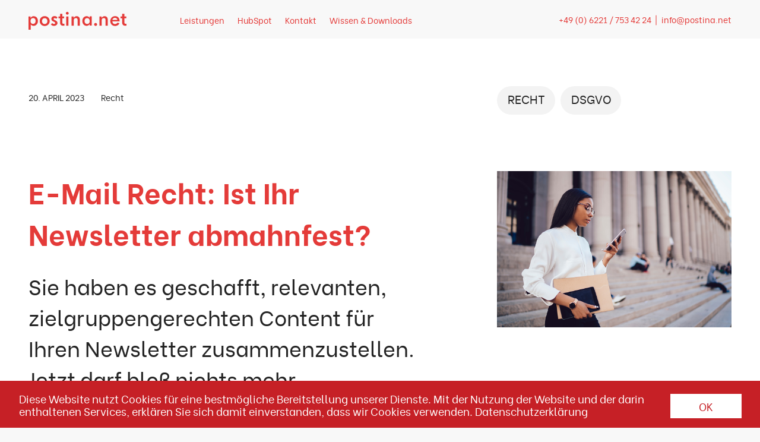

--- FILE ---
content_type: text/html; charset=utf-8
request_url: http://www.postina.net/artikel/e-mail-recht-ist-ihr-newsletter-abmahnfest
body_size: 6098
content:
<!DOCTYPE HTML>
<html lang="de" class="no-js">
<head>

<meta charset="utf-8">
<!-- 
	TYPO3 Entwicklung: Brain Appeal GmbH, Mannheim (www.brain-appeal.com) / Postina.net & AGC

	This website is powered by TYPO3 - inspiring people to share!
	TYPO3 is a free open source Content Management Framework initially created by Kasper Skaarhoj and licensed under GNU/GPL.
	TYPO3 is copyright 1998-2025 of Kasper Skaarhoj. Extensions are copyright of their respective owners.
	Information and contribution at https://typo3.org/
-->



<title>E-Mail Recht: Ist Ihr Newsletter abmahnfest?: postina.net</title>
<meta name="generator" content="TYPO3 CMS" />
<meta name="description" content="Sie haben es geschafft, relevanten, zielgruppengerechten Content für Ihren Newsletter zusammenzustellen. Jetzt darf bloß nichts mehr schiefgehen: So versenden Sie rechtssicher und abmahnfest … " />
<meta name="viewport" content="width=device-width, initial-scale=1, shrink-to-fit=no" />
<meta property="og:title" content="E-Mail Recht: Ist Ihr Newsletter abmahnfest?" />
<meta property="og:type" content="article" />
<meta property="og:url" content="http://www.postina.net/artikel/e-mail-recht-ist-ihr-newsletter-abmahnfest" />
<meta property="og:image" content="http://www.postina.net/fileadmin/Fachartikel/Recht_Klein.jpg" />
<meta property="og:image:width" content="1200" />
<meta property="og:image:height" content="800" />
<meta property="og:description" content="Sie haben es geschafft, relevanten, zielgruppengerechten Content für Ihren Newsletter zusammenzustellen. Jetzt darf bloß nichts mehr schiefgehen: So versenden Sie rechtssicher und abmahnfest … " />
<meta name="twitter:card" content="summary" />


<link rel="stylesheet" type="text/css" href="/typo3temp/assets/compressed/cookieconsent.min-4237e564ea82309e73244742d7ca5e06.css?1745127709" media="all">
<link rel="stylesheet" type="text/css" href="/typo3temp/assets/compressed/relaunch-0e7c275c8ac3e82dd96bb3be1a2ac433.css?1702382522" media="all">
<link rel="stylesheet" type="text/css" href="/typo3temp/assets/compressed/relaunch-2023-e9207890ca0c68d2f1d12f0151d4ba7c.css?1763122179" media="all">
<link rel="stylesheet" type="text/css" href="/typo3temp/assets/compressed/mobile-ceeba5db86a16ae7c56176841c6ff663.css?1698944437" media="all">
<link rel="stylesheet" type="text/css" href="/typo3temp/assets/compressed/styles-5f7be4b6e3463d7a8f3846247a0bab4e.css?1698944437" media="all">






<!--/artikel--><script>window.__T3_PAGE_ID =563;document.querySelector('html').className = "js page-" + window.__T3_PAGE_ID;</script><!-- Google tag (gtag.js) --><script async src="https://www.googletagmanager.com/gtag/js?id=AW-1018045888"></script><script type="text/javascript">window.dataLayer = window.dataLayer; if(!window.dataLayer) window.dataLayer = [];function gtag(){dataLayer.push(arguments);}gtag('js', new Date());gtag('config', 'AW-1018045888');if([608,613].indexOf(window.__T3_PAGE_ID)>-1) gtag('event', 'conversion', {'send_to': (window.__T3_PAGE_ID == 608 ? 'AW-1018045888/AlMcCIWTsdgZEMDLuOUD':'AW-1018045888/pKwrCKrKutgZEMDLuOUD'),      'value': 1.0,      'currency': 'EUR'  });</script><!-- Start of HubSpot Embed Code --><script>window.hsFormsSettings={forms:false};</script><script type="text/javascript" id="hs-script-loader" async defer src="//js-eu1.hs-scripts.com/143530563.js?forms=0"></script><!-- End of HubSpot Embed Code --><!-- Event snippet for Zum Video angemeldet conversion page -->
<link rel="canonical" href="/artikel/e-mail-recht-ist-ihr-newsletter-abmahnfest"/>
</head>
<body class="d-23">

<a class="sr-only sr-only-focusable link-skip" href="#content-section"><div class="container"><span class="skiplink-text">Direkt zum Inhalt springen</span></div></a><header class="navbar navbar-expand flex-column flex-md-row bd-navbar" id="top"><div class="outer-container"><a href="/" title="postina.net" class="svg navbar-brand"><img src="/typo3conf/ext/postina_t3theme/Resources/Public/Images/postina_logo.svg" alt="postina.net" data-fallback="/typo3conf/ext/postina_t3theme/Resources/Public/Images/postina_logo.png"></a><nav class="collapse navbar-collapse" id="navbar-main"><ul class="nav navbar-nav top-nav-main" id="nav-main"><li class="nav-item dropdown nav-hover-dropdown "><a href="/leistungen"
                           class="dropdown-toggle nav-link" id="dropdown-toggle-550"
                           data-toggle="dropdown" aria-haspopup="true" aria-expanded="false">
                            Leistungen
                        </a><div class="dropdown-menu" aria-labelledby="dropdown-toggle-550"><a href="/leistungen/e-mail-software" title="E-Mail Software" class="dropdown-item">
                                    E-Mail Software
                                </a><a href="/leistungen/hubspot-pakete" title="HubSpot-Service-Pakete" class="dropdown-item">
                                    HubSpot-Service-Pakete
                                </a><a href="/marketing-automation" title="Marketing Automation" class="dropdown-item">
                                    Marketing Automation
                                </a><a href="/leistungen/weihnachtsgruesse-per-e-mail" title="Weihnachtsgrüße per E-Mail" class="dropdown-item">
                                    Weihnachtsgrüße per E-Mail
                                </a></div></li><li class="nav-item "><a href="https://hubspot.postina.net/index.html" class="nav-link">
                            HubSpot
                        </a></li><li class="nav-item "><a href="/kontakt" class="nav-link">
                            Kontakt
                        </a></li><li class="nav-item  active"><a href="/wissen-downloads" class="nav-link">
                            Wissen &amp; Downloads
                        </a></li></ul></nav><div class="upper-right-header"><div class="d-none d-xl-block"><p>+49 (0) 6221 / 753 42 24 &nbsp;| <a href="javascript:linkTo_UnCryptMailto(%27jxfiql7fkclXmlpqfkx%2Bkbq%27);">info@postina.net</a></p></div><div class="d-xl-none"><a href="tel:+4962217534224"><img src="/typo3conf/ext/postina_t3theme/Resources/Public/Images/phone-icon.svg" width="21" height="21" alt="" /></a><a href="javascript:linkTo_UnCryptMailto(%27jxfiql7fkclXmlpqfkx%2Bkbq%27);"><img src="/typo3conf/ext/postina_t3theme/Resources/Public/Images/mail-icon.svg" width="21" height="16" alt="" /></a></div></div><div class="navbar-header"><div class="mobile-menu-button d-inline-block"><button class="navbar-toggler collapsed" type="button" data-toggle="collapse" data-target="#nav-main" aria-controls="navbar-main" aria-expanded="false" aria-label="Toggle navigation"><span class="line line-top"></span><span class="line line-middle"></span><span class="line line-bottom"></span></button></div></div></div></div></header><div class="container-outer" id="content-section"><div class="container"><div id="content-wrap" class="row"><h1 class="title sr-only">Artikel-Detailseite</h1><article class="content-main content"><!--TYPO3SEARCH_begin--><div class="news news-single" id="news-item-114"><div class="article" itemscope="itemscope" itemtype="http://schema.org/Article"><!----><div class="frame frame-type-gridelements_pi1 frame-layout-0 no-outer-paddings no-header"><div class="row news-meta-row frame-layout-7 frame frame-default"><div class="col-12 col-md-8"><div class="item-meta"><time datetime="2023-04-20" class="item-date">
								20. April 2023
								<meta itemprop="datePublished" content="2023-04-20" /></time><span class="categories"><span><!--<a href="/wissen-downloads/alle-artikel?category=12">Recht</a>-->
											Recht
										</span></span></div></div><div class="col-12 col-md-4"><div class="key-words"><div class="keyword-tag"><p><a href="/wissen-downloads/alle-artikel?t=RECHT" class="tag-link" style="font-size: 1.125em">RECHT</a></p></div><div class="keyword-tag"><p><a href="/wissen-downloads/alle-artikel?t=DSGVO" class="tag-link" style="font-size: 1.125em">DSGVO</a></p></div></div></div></div></div><div class="frame frame-type-gridelements_pi1 frame-layout-0 no-outer-paddings no-header"><div class="row news-header-area frame-layout-7 frame frame-default"><div class="col-12 col-md-8 news-headers"><div class="frame frame-default frame-type-text frame-layout-0 frame-space-after-small   with-header   with-bodytext"><div class="header"><h2 class="news-title" itemprop="headline">E-Mail Recht: Ist Ihr Newsletter abmahnfest?</h2><h5 class="news-teaser" itemprop="teaser">Sie haben es geschafft, relevanten, zielgruppengerechten Content für Ihren Newsletter zusammenzustellen. Jetzt darf bloß nichts mehr schiefgehen: So versenden Sie rechtssicher und abmahnfest … </h5></div></div></div><div class="col-md-4 col-12 news-image"><div class="news-detail-main-image"><figure class="image image-"><!--  --><a href="/fileadmin/_processed_/0/9/csm_Recht_Klein_6565112c4a.jpg" title="" class="lightbox" rel="lightbox[myImageSet]"><!--<div class="news-bg-container desktop-element" style="background-image:url(/fileadmin/Fachartikel/Recht_Klein.jpg)"></div>--><div class="news-img-container mobil2e-element"><img src="/fileadmin/Fachartikel/Recht_Klein.jpg" alt="" title="" class="img-fluid"><!--<picture class="image"><source media="(max-width: 400px)" srcset="/fileadmin/Fachartikel/Recht_Klein.jpg 1x, /fileadmin/Fachartikel/Recht_Klein.jpg 2x"><source media="(max-width: 575px)" srcset="/fileadmin/_processed_/0/9/csm_Recht_Klein_615eed19d7.jpg 1x, /fileadmin/Fachartikel/Recht_Klein.jpg 2x"><source media="(max-width: 767px)" srcset="/fileadmin/_processed_/0/9/csm_Recht_Klein_615eed19d7.jpg 1x, /fileadmin/Fachartikel/Recht_Klein.jpg 2x"><source media="(max-width: 991px)" srcset="/fileadmin/Fachartikel/Recht_Klein.jpg 1x, /fileadmin/Fachartikel/Recht_Klein.jpg 2x"><source media="(max-width: 1200px)" srcset="/fileadmin/Fachartikel/Recht_Klein.jpg 1x, /fileadmin/_processed_/0/9/csm_Recht_Klein_b939a55253.jpg 2x"><img src="/fileadmin/_processed_/0/9/csm_Recht_Klein_b45fafe5a1.jpg" alt="" title="" class="img-fluid" /></picture>--></div></a><!--  --></figure></div></div></div></div><!--
			<div><div><div class="news-text-wrap" itemprop="articleBody"><p>Praxistipps</p></div></div></div>--><!-- content elements --><div class="col-12 contains-frame-default contains-grid-threeColNews contains-layout-0 "><div id="c3171" class="frame frame-default grid-layout-threeColNews frame-type-gridelements_pi1 frame-layout-0   no-header  no-bodytext " ><div class="row frame-layout-7 frame frame-default news-3-cols news-content-area"><div class="col-12 col-md-3 news-left-col"><div id="c3172" class="frame frame-default grid-layout-0 frame-type-text frame-layout-0   no-header  with-bodytext  " ><!--    <p>d   ata.body  text</p>--><p class="red-line"><strong>Informationspflichten</strong></p><!-- Layout mit Blasen2--></div></div><div class="col-12 col-md-6 news-middle-col right-col-items-count-0"><div id="c3173" class="frame frame-default grid-layout-0 frame-type-text frame-layout-0   no-header  with-bodytext  " ><!--    <p>d   ata.body  text</p>--><p>Als Versender von kommerziellen E-Mails haben Sie laut Telemediengesetz (TMG) einige Informations-Pflichten, insbesondere bezüglich des Impressums. Diese Angaben müssen in Ihrem Newsletter zu finden sein, eine Verlinkung zur Webseite reicht also nicht aus:</p><ul><li>Komplette Firmenbezeichnung und Anschrift (ggf. mit Nennung des Vertretungsberechtigten)</li><li>Gültige Telefonnummer oder ein elektronisches Kontaktformular sowie eine E-Mail-Adresse</li><li>Aufsichtsbehörde, Register und Registernummer, Umsatzsteuer-Identifikationsnummer</li></ul><p>Wir empfehlen außerdem, direkt im Impressum Ihre Datenschutzerklärung zu verlinken sowie den Abmeldelink an dieser Stelle zu platzieren.</p><p><a href="https://www.gesetze-im-internet.de/tmg/__5.html" target="_blank">gesetze-im-internet.de/5</a></p><h3>Was Sie sonst bei der Gestaltung des Newsletters beachten sollten</h3><p>Laut Telemediengesetz muss auch die Betreffzeile des Newsletters so gewählt sein, dass der kommerzielle Charakter der Nachricht erkennbar ist und nicht verschleiert wird. Von einer Verschleierung geht man aus, wenn die Informationen der Betreffzeile irreführend oder gar falsch sind. Auch der Absender der Mail darf nicht verschleiert werden.</p><p><a href="https://www.gesetze-im-internet.de/tmg/__6.html" target="_blank">gesetze-im-internet.de/6</a></p><!-- Layout mit Blasen2--></div></div><div class="col-12 col-md-3 news-right-col items-count-0"></div></div><!-- Layout mit Blasen2--></div></div><div class="row news-bottom-area frame-layout-7 frame frame-default frame-space-after-large"><div class="col-12 col-md-3"></div><div class="back-button-wrapper col-12 col-md-6 text-center">
                    
						
								
									Zurück zur Übersicht
								
							
						
                    
                </div></div><!-- related things --><div class="news-related-wrap"></div></div></div><!--TYPO3SEARCH_end--></article></div></div></div><footer><div class="container-outer"><div class="footer-bottom"><div class="container"><div class="row"><div class="col-12 col-lg-3 f-c-1"><a href="/" title="postina.net" class="svg navbar-brand"><img src="/typo3conf/ext/postina_t3theme/Resources/Public/Images/postina_logo.svg" alt="postina.net" data-fallback="/typo3conf/ext/postina_t3theme/Resources/Public/Images/postina_logo.png"></a><a  href="/#Fachnewsletter" class="elem-fv footer-newsletter-link"><span>zum Fachnewsletter&nbsp;</span><span>anmelden</span></a><p class="elem-fv d-none d-xl-block d-tablet-block copyright-text">copyright postina.net</p></div><div class="col-12 col-lg-3 f-c-2"><p class="footer-header">Kontakt</p><p class="footer-contact-text">+49 (0) 6221 / 753 42 24</p><p class="footer-contact-text"><a href="javascript:linkTo_UnCryptMailto(%27jxfiql7fkclXmlpqfkx%2Bkbq%27);">info@postina.net</a></p></div><div class="col-12 col-lg-2 f-c-3"><p class="footer-header footer-social-header">Social</p><ul class="list-inline"><li><a href="https://www.facebook.com/postina.net" target="_blank" title="postina.net Facebook">Facebook</a></li><li><a href="https://de.linkedin.com/company/postina-net-gmbh" target="_blank" title="postina.net LinkedIn">LinkedIn</a></li><li><a href="https://www.xing.com/pages/postina-netgmbh-e-mail-onlinemarketing" target="_blank" title="postina.net Xing">Xing</a></li><li><a href="https://www.instagram.com/postina_net/" target="_blank" title="postina.net Instagram">Instagram</a></li><li><a href="https://www.youtube.com/channel/UCRRihb3yptOys-jxdjQFtlQ" target="_blank" title="postina.net Youtube">Youtube</a></li></ul></div><div class="col-12 col-lg-2 f-c-4"><p class="elem-fv footer-header footer-links-header"><span class="elem-fv">Rechtliches</span>&nbsp;</p><ul id="menu-footer" class="list-inline"><li><a href="/impressum" title="Impressum">Impressum</a></li><li><a href="/datenschutz" title="Datenschutz">Datenschutz</a></li><!--<li><a href="/agb" title="AGB">AGB</a></li>--><li class="elem-fv"><a href="/kontakt" title="Kontakt">Kontakt</a></li></ul><!--	
            <ul id="menu-footer" class="list-inline"><li><a href="" title="Überblick">
                    Überblick 
                    </a></li><li><a href="" title="E-Mail Baukasten">
                    E-Mail Baukasten 
                    </a></li><li><a href="" title="Mailingsoftware">
                    Mailingsoftware 
                    </a></li></ul>--><p class="d-xl-none d-tablet-none copyright-text">copyright postina.net</p></div><div class="col col-lg-2 d-xl-block to-top-link-container d-tablet-block text-right f-c-5"><a href="#" class="to-top-link"><img src="/typo3conf/ext/postina_t3theme/Resources/Public/Images/top-link.svg" width="68" height="71" alt="" /></a></div><div class="d-none vs-footer lv-only col-12 col-lg-9 f-c-1 text-right"><ul id="menu-footer" class="list-inline"><li><a href="/impressum" title="Impressum">Impressum</a></li><li><a href="/datenschutz" title="Datenschutz">Datenschutz</a></li></ul></div></div></div></div></div></footer>
<div id="cc-data"
    data-message="Diese Website nutzt Cookies für eine bestmögliche Bereitstellung unserer Dienste. Mit der Nutzung der Website und der darin enthaltenen Services, erklären Sie sich damit einverstanden, dass wir Cookies verwenden."
    data-dismiss="OK"
    data-link="Datenschutzerklärung"
    data-href=""
    data-spacer-selector="#top"
    data-position="bottom"
    data-duration-on="500"
    data-duration-off="300"
    data-static="false" class="hide"></div>
<script src="/typo3temp/assets/compressed/merged-1b8702577576f6d2ae657b9836b4cf28-0ea9e34c3bea8eb9e3a99a9e45d293c3.js?1624606718"></script>
<script src="/typo3temp/assets/compressed/merged-6236b77b91d866ed354e507be877aad4-8a64b954fd42b6903b1f9d8c3481d35d.js?1757138623"></script>

<script>
    window.addEventListener("load", function(){
      window.cookieconsent.initialise({
        palette: {
          popup: {
            background: "FFF"
          },
          button: {
            background: "e43b39"
          }
        },
        theme: "classic",
        position: "bottom",
        content: {
          message: "Diese Website nutzt Cookies für eine bestmögliche Bereitstellung unserer Dienste. Mit der Nutzung der Website und der darin enthaltenen Services, erklären Sie sich damit einverstanden, dass wir Cookies verwenden.",
          dismiss: "OK",
          link: "Datenschutzerklärung",
          href: "/datenschutz"  // <- Anpassen an deine Datenschutz-Seite
        }
      });
    });
  </script>

</body>
</html>

--- FILE ---
content_type: text/css; charset=utf-8
request_url: http://www.postina.net/typo3temp/assets/compressed/relaunch-0e7c275c8ac3e82dd96bb3be1a2ac433.css?1702382522
body_size: 10294
content:
@import url('../../../typo3conf/ext/postina_t3theme/Resources/Public/Styles/widgets.css');@import url('../../../typo3conf/ext/postina_t3theme/Resources/Public/Styles/magnific-popup.css');html body,html body header.navbar,footer{}.news .news-list-view .list-item .list-item-img-wrap{height:calc((1440px / 3 - 7rem) / 1.77);max-height:calc((100vw / 3 - 7rem) / 1.77);overflow:hidden}@media (min-width:1060px){body:not(.d-23) .container-outer,body:not(.d-23) header.navbar  .outer-container,body:not(.d-23) footer .outer-container{box-shadow:0 0px 10px 0 rgb(0 0 0 / 8%);max-width:1440px;margin-left:auto;margin-right:auto;}body .frame-image-teaser{padding-left:0px;padding-right:0px;}body .h2-with-point{margin-left:12.1875rem;}body .frame-red-background .frame-type-textpic p{margin:0px 0px 0.2em 0px;}.content-main>.frame-image-teaser{position:relative;}body:not(.d-23)	.content-main>.col-12>.frame-gray-background.frame-type-gridelements_pi1:not(.frame-layout-13):not(.frame-layout-14)>.row>.col-md-6:nth-child(odd){padding-left:3rem;padding-right:0.5rem;}body:not(.d-23) .content-main>.col-12>.frame-gray-background.frame-type-gridelements_pi1:not(.frame-layout-13):not(.frame-layout-14)>.row>.col-md-6:nth-child(even){padding-right:3rem;padding-left:0.5rem;}body:not(.d-23)	.content-main>.col-12>.frame-type-gridelements_pi1:not(.frame-layout-13):not(.no-outer-paddings):not(.frame-layout-14)>.row>.col-md-4:first-child{padding-left:3rem;padding-right:0rem;}.content-main>.col-12>.frame-type-gridelements_pi1:not(.frame-layout-13):not(.no-outer-paddings):not(.frame-layout-14)>.row>.col-md-4:nth-child(even){padding-right:1rem;padding-left:1rem;}body:not(.d-23)	.content-main>.col-12>.frame-type-gridelements_pi1:not(.frame-layout-13):not(.no-outer-paddings):not(.frame-layout-14)>.row>.col-md-4:last-child{padding-right:3rem;padding-left:0rem;}.frame-space-after-large .point-subheader{margin-left:12.1875rem;width:14em;line-height:1.7}.frame-type-gridelements_pi1 .news-list-view .list-item,.download-columns .news-list-view .list-item{position:relative;}footer .container-outer .footer-bottom{padding-left:3em;padding-right:3em;}.frame-image-teaser figure.image .img-fluid{width:100%}}.frame-type-gridelements_pi1 .news-list-view .list-item .more,.frame-type-gridelements_pi1 .news-list-view .list-item .news-download,.download-columns .news-list-view .list-item .more,.download-columns .news-list-view .list-item .news-download{width:100%;white-space:nowrap;display:block;padding:24px 32px 27px 32px;}@media (min-width:941px){html body .frame-type-text.button-more{width:100%;padding-top:11rem;}.more-downloads-news > p a:first-child{margin-right:4em;}.frame-type-gridelements_pi1 .news-list-view .list-item .more,.frame-type-gridelements_pi1 .news-list-view .list-item .news-download,.download-columns .news-list-view .list-item .more,.download-columns .news-list-view .list-item .news-download{position:absolute;bottom:0px;}}.news-list-view .list-item.article-subtype-1  .more{background-color:#e43b39;border-bottom:none;color:#fff;}html body .more span.link-text-wrap,html body .news-download span.link-text-wrap,html body .frame-blog-teaser span.link-text-wrap{display:inline-block;overflow:hidden;text-overflow:ellipsis;max-width:calc(100% - 40px);white-space:nowrap;width:100%;}html body .news-list-view .list-item .more:after,html body .frame-blog-teaser .more:after{position:relative;right:auto;left:10px;top:5px;content:"";display:inline-block;height:29px;width:28px;background-repeat:no-repeat;background-position:center center;background-image:url(/typo3conf/ext/postina_t3theme/Resources/Public/Images/link-arrow.svg)}.news-list-view .list-item.article-subtype-1 .more:after{height:30px;width:30px;background-image:url(/typo3conf/ext/postina_t3theme/Resources/Public/Images/link-download-white.svg)}html body .news-list-view .list-item.article-subtype-1 .more:hover{background-color:#c62026;text-decoration:none;color:white;}html body .news-list-view .list-item.article-subtype-1 .more:hover:after{background-image:url(/typo3conf/ext/postina_t3theme/Resources/Public/Images/link-download-white.svg);}@media (min-width:769px){}@media (max-width:992px){html body .frame-type-gridelements_pi1 .news-list-view .list-item,html body .download-columns .news-list-view .list-item{min-height:880px;}}@media (max-width:1024px){html h1{width:80%;}body .frame-image-teaser>header h3{width:50%;}}@media (min-width:1060px){html body header.navbar .upper-right-header p{padding:18px 0 16px;}html header.navbar .upper-right-header .d-xl-none{display:none;}html header.navbar .upper-right-header .d-xl-block{display:block !important;}html body .frame-reference-teaser .back-text .text-el{margin-top:65px;margin-right:37px;height:calc(100% - 80px);width:calc(100% - 33% - 37px*2);padding-left:1em;}}@media (min-width:826px) and (max-width:1059px){html body:not(.d-23) .content-main>.col-12>.frame-gray-background.frame-type-gridelements_pi1,html body:not(.d-23)  .frame-type-gridelements_pi1{padding-left:1em;padding-right:1em;}}@media (min-width:826px){.content-main > .col-12.contains-frame-default.contains-grid-0.contains-layout-17:first-child{margin-top:65px;}html body .xl-with-padding{margin-left:1em;margin-right:1em;}body:not(.d-23) .frame:not(.frame-layout-13):not(.frame-layout-14):not(.frame-layout-8):not(.frame-layout-11):not(.with-extra-class) .frame-type-textpic:not(.w-100):not(.frame-layout-13),body:not(.d-23) .frame:not(.frame-layout-13):not(.frame-layout-14):not(.frame-layout-8):not(.frame-layout-11):not(.with-extra-class)  .frame-type-text.frame-layout-0:not(.w-100),body:not(.d-23) .frame.frame-layout-11 >.row >.col-md-6:first-child header{width:70%;}html body .x-teaser-view .frame-type-text,html body .x-teaser-view .frame-type-textpic{width:100% !important;}html body:not(.d-23) .w-70{width:70%}html body .w-100{width:100%  !important;}html body:not(.d-23) #content-section{padding-top:170px;overflow:visible;}html header .mobile-menu-button{display:none! important;}html header.navbar .upper-right-header{padding:0;}html body header.navbar .navbar-nav{display:flex !important;width:auto;height:auto;position:static;z-index:auto;padding-top:0;background-color:transparent;}html header.navbar .navbar-nav .nav-item .nav-link{font-size:.87525rem;font-weight:500;padding:20px 0 16px;color:#e43b39;margin-right:22px;border-bottom:2px solid transparent;}html header.navbar .outer-container{margin:0 auto;}html footer .container-outer{background-color:#F2F2F2 !important;}html body header.navbar .navbar-brand{margin-right:72px;padding-top:14px;}html body:not(.d-23) header.navbar .outer-container{border-bottom:0.5px solid rgba(16,16,16,.1);background-color:#f8f8f8 !important;}html body header.navbar{border-bottom:0px none;position:fixed;width:100%;z-index:1000;padding:0;height:65px;}html body .dropdown-toggle:after{display:none;}html body header.navbar .navbar-nav .nav-item .dropdown-menu.show{position:absolute;border-radius:0;border:none;background-color:#f8f8f8;margin-top:0;}html body header.navbar .navbar-nav .nav-item .dropdown-menu.show .dropdown-item{color:#e43b39;font-weight:300;font-size:.87525rem;padding:10px;margin-bottom:0;}html body header.navbar .navbar-nav .nav-item.dropdown.show .nav-link{text-decoration:none;}html body header.navbar .navbar-nav .nav-item .nav-link.active,html body header.navbar .navbar-nav .nav-item .nav-link:active,html body header.navbar .navbar-nav .nav-item .nav-link:focus,html body header.navbar .navbar-nav .nav-item .nav-link:hover{border-bottom-color:#e43b39;color:#e43b39;}}html header.navbar .upper-right-header .d-xl-none a:first-child{margin-right:10px;}@media (min-width:826px) and (max-width:1059px){html header.navbar .upper-right-header .d-xl-none{display:block;padding:16px 0px;}}@media (max-width:1160px){html .frame-type-gridelements_pi1  .frame-countable-icon-teaser  h4{word-break:break-word;}}@media (max-width:825px){html header.navbar .upper-right-header{padding-top:16px;}html .navbar-expand .navbar-toggler{padding-top:9px;}html .navbar-expand .navbar-toggler:not(.collapsed){position:fixed;right:2rem;top:10px;z-index:10001;}}.dropdown-item:focus,.dropdown-item:hover{color:#171717 !important;}.teaser-bubbles-bg{position:absolute;bottom:0px;left:0;right:0;zoom:70%;transition:all  0.4s ease-out;}.teaser-bubbles-bg.bubbles-type-2{zoom:110%;}.frame-default-with-bubbles-2 .teaser-bubbles-bg{bottom:auto;top:-10px}.teaser-bubbles-bg>img{max-width:100%}@media (min-width:1025px){header > .outer-container,body .frame-image-teaser.frame-default-with-bubbles>header{padding-left:3rem;padding-right:3rem;}}.container-outer{background-color:white;}body .frame-image-teaser .teaser-content{margin-top:3em;}body .frame-image-teaser>header>h1{margin-bottom:0px;}body .frame-image-teaser>header h3{margin-top:1em;}body .content-main > .col-12{padding-left:0px;padding-right:0px;}html body .list-item-col{flex-shrink:0;flex-grow:1;margin-bottom:2rem;}@media (min-width:941px){.frame-type-gridelements_pi1 .news-list-view .list-item,.download-columns .news-list-view .list-item{height:100%;}.list-item-content-wrap{margin-bottom:6rem;}}@media (max-width:1440px){}.news .news-list-view .list-item .list-item-img-wrap .img-fluid{width:100%}.news .news-list-view .list-item .more:hover{background-color:#f2f2f2;color:#c62026;}.news .news-list-view .list-item .more:hover:after{background-image:url(/typo3conf/ext/postina_t3theme/Resources/Public/Images/link-arrow.svg);}.big-request-button:hover{transform:scale(1.2) translateX(-40%);transition:all 0.3s ease-in-out;}.frame-default-with-bubbles-2{background-color:#e43b39;color:#fff;position:relative;overflow:hidden;}.frame-default-with-bubbles-2 .h2-with-point{color:#fff;}.frame-default-with-bubbles-2 h2,.frame-default-with-bubbles-2 h3,.frame-default-with-bubbles-2 h4,.frame-default-with-bubbles-2 h5{color:#fff}@media (min-width:992px){html body footer .footer-links-header,footer .footer-social-header{margin-top:63px !important;}html body footer .col-12>.footer-contact-text:last-child,html body footer .list-inline{border-bottom:none 0px !important;padding-bottom:0 !important;}html body footer .footer-header{color:#636363 !important;opacity:1;}html body .d-tablet-block{display:block !important;}html body .d-tablet-none{display:none !important;}html body footer .navbar-brand{text-align:left !important;}html body footer .copyright-text{margin-top:0;color:#636363;opacity:1;}}html body .frame-reference-teaser picture .img-fluid{width:100%;}html body:not(.d-23) .content-main>.col-12>.frame-gray-background.frame-type-gridelements_pi1:not(.frame-layout-13):not(.frame-layout-14)>.row>.col-md-6:nth-child(odd){padding-right:0.75rem;}html body:not(.d-23) .content-main>.col-12>.frame-gray-background.frame-type-gridelements_pi1:not(.frame-layout-13):not(.frame-layout-14)>.row>.col-md-6:nth-child(even){padding-left:0.75rem;}.frame-reference-teaser{overflow:hidden;}.frame-reference-teaser .back-text{position:absolute;transition:all 0.3s ease-in-out;right:-1000px;top:0px;width:100%;height:100%;background-color:#e43b39;z-index:3;}.frame-reference-teaser:hover .back-text{right:0px;}.frame-reference-teaser figure{position:relative;z-index:0;}.frame-reference-teaser h4{z-index:2;margin-top:0px;margin-bottom:0px;}.frame-reference-teaser .back-text h4{color:white;z-index:4;width:33% !important;white-space:normal !important;}.frame-reference-teaser .back-text .text-el{position:absolute;color:white;right:0px;top:0px;width:55%;margin:15px 15px 15px 0px;padding-right:5px;height:calc(100% - 30px);overflow:auto;}.frame-reference-teaser .back-text .text-el *{line-height:1.5em;font-size:1em;}.frame-reference-teaser .back-text .text-el::-webkit-scrollbar{width:10px;height:10px;}.frame-reference-teaser .back-text .text-el::-webkit-scrollbar-track{background:rgba(0,0,0,0.025);}.frame-reference-teaser .back-text .text-el::-webkit-scrollbar-thumb{background:rgba(0,0,0,0.03);}@media (min-width:1060px){html body .xl-with-padding{margin-left:38px;margin-right:38px;}}@media (min-width:375px){html body .container,html body .container-lg,html body .container-md,html body  .container-sm{max-width:100%;}}.img-fluid,.img-thumbnail{width:100%;}.frame-type-gridelements_pi1{counter-reset:c;}.frame-type-gridelements_pi1 .frame-countable-icon-teaser{position:relative;}.frame-type-gridelements_pi1 .frame-countable-icon-teaser .counter{text-align:right;color:#e43b39;font-size:90%;}.frame-type-gridelements_pi1 .frame-countable-icon-teaser .counter::before{content:"0" counter(fcounter);counter-increment:fcounter;}body{counter-reset:fcounter;}.frame-type-gridelements_pi1 .frame-countable-icon-teaser .counter:after{counter-increment:c;}.btn{line-height:1}.frame-image-teaser.no-gradient-bg figure:after{display:none;}.newsletter-teaser{}.newsletter-teaser > .row{position:relative;}.newsletter-teaser > .row > .col-12:last-child{position:absolute;top:34px;left:0;right:0;width:100%;}.newsletter-teaser img.bubbles{width:116%;margin-left:-8%;display:block;}.newsletter-teaser .images:after{content:"";position:absolute;top:0;left:0;height:100%;width:100%;background:linear-gradient(0deg,#e43b39 -15.3%,rgba(228,59,57,0));mix-blend-mode:screen;display:none;}.newsletter-teaser img.arrow{position:absolute;top:960px;left:50%;transform:translateX(-50%);height:120px;}@media (max-width:1440px){.newsletter-teaser img.arrow{top:61vw}}@media (max-width:1200px){.newsletter-teaser img.arrow{top:66vw}}.newsletter-container{background-color:#C82026;}h2.h2{font-size:3.00038rem;color:#e43b39;font-weight:600;}.newsletter-title h2.h2{font-weight:400;}.newsletter-title{padding:130px 0px;min-height:560px;}.newsletter-form-container{background-color:#C62026;color:white;padding-bottom:185px;}.newsletter-form-container .nlc--left-col{padding-left:165px;padding-right:125px;font-size:14px;}.newsletter-form-container .nlc--right-col{padding-right:165px;}.nlc .nlc--form .row{width:100%;}.nlc{}.nlc .form-control{outline:0px;width:100%;background-color:transparent;border:0px none;color:white;margin-bottom:1em;}.nlc .form-control.phonecall-label{margin-bottom:0.5em;}.nlc .default-select-wrap{width:50%;position:relative;}.nlc .row.form-group.row-privacy{margin-top:1em;}.nlc select::-ms-expand{display:none;}.nlc .default-select-wrap:after{content:'>';font:1em "Consolas",monospace;color:white;-webkit-transform:rotate(90deg);-moz-transform:rotate(90deg);-ms-transform:rotate(90deg);transform:rotate(90deg);right:0.5em;top:0.5em;position:absolute;pointer-events:none;}.nlc .default-select{-webkit-appearance:none;-moz-appearance:none;appearance:none;display:block;background-image:none;-ms-word-break:normal;word-break:normal;}.nlc label.form-control,.nlc label.section-header{color:white;}.nlc label.notes{color:#E43B39;padding-top:1em;}.nlc ::placeholder{color:#DE797D;opacity:1;}.nlc  :-ms-input-placeholder{color:#DE797D;}.nlc  ::-ms-input-placeholder{color:#DE797D;}.nlc .default-text,.nlc .default-select{border-bottom:solid 1px white;padding:0.35em 0px;color:#DE797D;}.nlc .default-text,.nlc .default-select.with-selection{color:white;}.nlc label.section-header{font-weight:700;padding-bottom:1em;padding-top:1.5em;}.nlc .row{margin-right:0px;margin-left:0px;}label.form-control.default-checkbox{overflow:hidden;}.nlc label.form-control.default-checkbox input{position:static;opacity:0;margin-right:-12px;}.nlc label.form-control.default-checkbox input[type=checkbox]:checked + .checkbox-style:before{background-color:white;}.nlc label.form-control.default-checkbox .checkbox-style:before{content:" ";border:solid 1px white;width:0.9em;height:0.9em;line-height:0.9em;font-size:0.9em;display:inline-block;border-radius:0.8em;position:relative;margin-right:0.5em;}.nlc label.form-control.default-checkbox{display:flex;flex-direction:row;flex-wrap:nowrap;align-content:center;justify-content:flex-start;align-items:center;}.nlc .default-submit{display:block;height:180px;width:180px;border-radius:50%;background-color:transparent;color:#E43B39;text-align:center;z-index:10;margin-top:40px;border:solid 1px #E43B39;font-size:14px;}.nlc .default-submit:hover{transform:scale(1.2);transition:all 0.3s ease-in-out;}.pb-210{padding-bottom:210px;}.pb--210{margin-bottom:-180px;}.pb-0{padding-bottom:0px;}.pb-1{padding-bottom:1rem;}.pr-50{padding-right:3.125rem;}.frame.header-pb-50 h2.h2-with-point{padding-bottom:50px;}ul.competence-list.li-mb-15 li{margin-bottom:15px;}html body ul.competence-list li{padding-right:32px;}html body ul.competence-list li:last-child{margin-bottom:0px !important}html body ul.competence-list{margin-bottom:0px !important;}html body .frame-popup-element .teaser-content{padding:2rem 7rem 2rem 2rem;}html body .frame-layout-6.toggle{padding-bottom:1rem;}.frame-image-teaser .teaser-content{}html body:not(.d-23) .frame.frame-layout-7,html body:not(.d-23)  section> .col-12 > .frame.frame-layout-0:not(.frame-type-gridelements_pi1):not(.no-bodytext) > header{padding-left:3rem;padding-right:3rem;}html body:not(.d-23)  .frame.frame-layout-8:not(.with-header){padding-left:10rem;padding-right:10rem;}html body:not(.d-23)  .frame.frame-layout-8.with-header >.tx-ttaddress{padding-left:10rem;padding-right:10rem;}html body:not(.d-23)  .frame.frame-layout-8.with-header >.row>.col-md-6:first-child{padding-left:10rem;}html body:not(.d-23)  .frame.frame-layout-8.with-header >.row>.col-md-6:last-child{padding-right:10rem;}html body .frame.frame-layout-8 .ce-gallery figure,html body .frame.frame-layout-8 .ce-gallery,html body .frame.frame-layout-8 .ce-gallery figure,html body .frame.frame-layout-8 .ce-outer,html body .frame.frame-layout-8 .ce-gallery figure,html body .frame.frame-layout-8 .ce-inner,html body .frame.frame-layout-8 .ce-gallery figure,html body .frame.frame-layout-8 .ce-column,html body .frame.frame-layout-13 .ce-gallery figure,html body .frame.frame-layout-13 .ce-gallery,html body .frame.frame-layout-13 .ce-gallery figure,html body .frame.frame-layout-13 .ce-outer,html body .frame.frame-layout-13 .ce-gallery figure,html body .frame.frame-layout-13 .ce-inner,html body .frame.frame-layout-13 .ce-gallery figure,html body .frame.frame-layout-13 .ce-column,body.d-23 .grid-layout-bindingContainer .container .row .col-md-6:first-child  .ce-gallery figure,body.d-23 .grid-layout-bindingContainer .container .row .col-md-6:first-child  .ce-gallery,body.d-23 .grid-layout-bindingContainer .container .row .col-md-6:first-child  .ce-gallery figure,body.d-23 .grid-layout-bindingContainer .container .row .col-md-6:first-child  .ce-outer,body.d-23 .grid-layout-bindingContainer .container .row .col-md-6:first-child  .ce-gallery figure,body.d-23 .grid-layout-bindingContainer .container .row .col-md-6:first-child  .ce-inner,body.d-23 .grid-layout-bindingContainer .container .row .col-md-6:first-child  .ce-gallery figure,body.d-23 .grid-layout-bindingContainer .container .row .col-md-6:first-child  .ce-column,body.d-23 .shifted-images .col-md-6 .ce-gallery figure,body.d-23 .shifted-images .col-md-6  .ce-gallery,body.d-23 .shifted-images .col-md-6 .ce-gallery figure,body.d-23 .shifted-images .col-md-6  .ce-outer,body.d-23 .shifted-images .col-md-6  .ce-gallery figure,body.d-23 .shifted-images .col-md-6 .ce-inner,body.d-23 .shifted-images .col-md-6  .ce-gallery figure,body.d-23 .shifted-images .col-md-6   .ce-column{width:100%;}html body:not(.d-23)  .frame.frame-layout-8 > .row >.col-md-6:first-child{padding-right:0.8rem;}html body:not(.d-23)  .frame.frame-layout-8 > .row >.col-md-6:last-child{padding-left:0.8rem;}html body:not(.d-23)  .frame.frame-layout-10{margin-left:3rem;margin-right:3rem;}html body:not(.d-23) .frame.frame-layout-11:not(.frame-type-gridelements_pi1),html body:not(.d-23) .frame.frame-layout-13{padding-left:3rem;padding-right:10rem;}body:not(.d-23) .frame-type-gridelements_pi1.frame-layout-11 > .row > div:first-child{padding-left:3rem;}body:not(.d-23) .frame-type-gridelements_pi1.frame-layout-11 > .row > div:last-child{padding-right:10rem;}html body:not(.d-23)  .frame.frame-layout-12:not(.frame-type-gridelements_pi1),html body:not(.d-23)  .frame.frame-layout-14{padding-left:10rem;padding-right:3rem;}body:not(.d-23) .frame-type-gridelements_pi1.frame-layout-12 > .row > div:first-child{padding-left:10rem;padding-right:8.5rem;}body:not(.d-23) .frame-type-gridelements_pi1.frame-layout-12.baukasten-2 > .row > div:first-child{max-width:58.55%;flex:0 0 58.55%;padding-left:11.4375rem;}body:not(.d-23) .frame-type-gridelements_pi1.frame-layout-12.baukasten-2 > .row > div:last-child{max-width:41.45%;flex:0 0 41.45%;}.baukasten-2 .ce-intext.ce-left .ce-gallery{margin-right:47px;}.baukasten-2 .frame-type-textpic{width:100% !important;}.baukasten-2.frame-space-after-large{margin-bottom:0px !important;padding-bottom:5.1875rem;}body:not(.d-23) .frame-type-gridelements_pi1.frame-layout-12 > .row > div:last-child{padding-right:3rem;}html   .frame.frame-layout-13 .frame-type-image{padding:0px;}html body:not(.d-23)  .frame.frame-layout-13 .frame-type-image img{width:100%}html body:not(.d-23)  .frame.frame-layout-13 .frame-type-text{padding-left:10rem;width:100%;}html body  .frame.frame-layout-15{padding:5rem 3rem 5rem 3rem;}html body:not(.d-23) .col-md-8:last-child .frame-type-image.frame-layout-15{padding:3.125rem 8.125rem 3.125rem 6.625rem;}html body.d-23 .col-md-8:last-child .frame-type-image.frame-layout-15{padding:3.125rem 6.625rem 3.125rem 6.625rem;}html body  .col-md-8:first-child .frame-type-image.frame-layout-15{padding:3.125rem 9.125rem 3.125rem 5.625rem;}html body .frame-type-image.frame-layout-15 .ce-gallery figure,html body .frame-type-image.frame-layout-15 .ce-gallery .ce-column,html body .frame-type-image.frame-layout-15 .ce-gallery{width:100%;}html body:not(.d-23)  .frame.frame-layout-13,html body:not(.d-23)  .frame.frame-layout-14{padding-bottom:95px;}html body:not(.d-23)  .frame.frame-layout-14 .frame-type-image{padding:0px;}html body:not(.d-23)  .frame.frame-layout-14 .frame-type-image img{width:100%}html body:not(.d-23)  .frame.frame-layout-14 .frame-type-text{padding-right:10rem;width:100%;}body:not(.d-23) .frame-type-gridelements_pi1 > .row{margin-right:0px;margin-left:0px;}body:not(.d-23) .frame-type-gridelements_pi1 > .row > .col-12{padding-left:0px;padding-right:0px;}body:not(.d-23) .frame-type-gridelements_pi1 > .row > div:first-child{padding-left:0px;}body:not(.d-23) .frame-type-gridelements_pi1 > .row > div:last-child{padding-right:0px;}.frame-layout-9 .background-image{width:100%;height:100%;}.frame-layout-9{height:100%;}.frame-layout-9 .ce-image{height:100%;}.frame-layout-9 .ce-image .ce-gallery{height:100%;width:100%;}.frame-layout-9 .ce-image .ce-gallery{height:100%;display:block;}.frame-layout-9 .ce-image .ce-gallery .ce-row{display:block !important;height:100%;}.frame-layout-9 .ce-image .ce-gallery .ce-column{display:block !important;height:100%;width:100%;}.frame-layout-9 .ce-image .ce-gallery figure{display:block;width:100%;height:100%;padding:0px;margin:0px;}.frame-type-image:not(.frame-layout-9) .background-image{display:none;}.frame-layout-9 picture{display:none;}a.big-request-button.big-request-template-button{position:relative;bottom:0px;top:0px;width:214px;height:214px;padding:70px 30px 75px 30px;white-space:normal;font-size:24px;line-height:1.5;}.marketing-2 a.big-request-button.big-request-template-button{margin-top:0px;}@media (min-width:1131px){.frame.frame-layout-16.frame-space-after-large{margin-bottom:0px;padding-bottom:5.1875rem;}}.frame.frame-layout-16 p{margin:0px !important;}html body:not(.d-23) .h2-with-point{margin:0 0 0px 12.1875rem;padding-bottom:95px;width:50%;}html body:not(.d-23) .frame-space-after-shifted{position:relative;bottom:-50px;z-index:2;}.frame-space-after-shifted + div{z-index:1;position:relative;}.frame-space-after-shifted + div>.frame:not(.no-bodytext),html body .frame-space-after-shifted + div>.frame.frame-type-gridelements_pi1:not(.baukasten-1){padding-top:100px;}.frame-space-after-shifted + div>.frame.with-header.no-bodytext:not(.frame-type-gridelements_pi1){padding-top:50px;}.shifted-images>.row>.col-md-6:first-child{width:calc(50% - 75px);flex-basis:calc(50% - 75px);}.shifted-images>.row>.col-12.col-md-6:last-child{width:calc(50% + 75px);max-width:calc(50% + 75px);flex-basis:calc(50% + 75px);}.shifted-images .frame-popup-element{width:calc(100% + 75px);position:relative;z-index:2;}.frame-space-before-shifted{position:relative;top:-210px;z-index:2;}html body.d-23 div.grid-layout-twoCol5050.frame-type-gridelements_pi.no-inner-paddings div.col-md-6:first-child,.frame-type-gridelements_pi1.no-inner-paddings .col-md-6:first-child{padding-right:0px;}.frame-type-gridelements_pi1.no-inner-paddings .col-md-6:last-child{padding-left:0px;}html body.d-23 div.grid-layout-twoCol5050.frame-type-gridelements_pi.no_inner_paddings div.col-md-6:first-child,.frame-type-gridelements_pi1.no_innner_paddings .col-md-6:first-child{padding-right:0px !important;}.frame-type-gridelements_pi1.no_innner_paddings .col-md-6:last-child{padding-left:0px;}@media (min-width:1025px){.baukasten-1 .col-12.col-md-6:first-child{max-width:41%;flex:0 0 41%;}.baukasten-1 .col-12.col-md-6:last-child{max-width:59%;flex:0 0 59%;}}.baukasten-1 .col-12.col-md-6:last-child .frame-type-text{padding-right:165px;padding-left:133px;padding-bottom:95px;width:100% !important;margin-top:-1rem;}.baukasten-1 .h2-with-point{padding:0px 0px 0px 80px;width:100%;margin:0px 0px 25px -80px;line-height:1.2;}.baukasten-1  h2.h2-with-point::before{top:0.5em;}.baukasten-1{padding-top:187px;padding-bottom:50px;}.baukasten-1 .frame-type-image *{width:100%}.baukasten-1 .frame-type-text header{margin-bottom:2rem;}.baukasten-1 .frame-type-text.frame-space-after-small{margin-bottom:0px;}.marketing-1 .col-12.col-md-6:first-child{max-width:41%;flex:0 0 41%;}.marketing-1 .col-12.col-md-6:first-child > .frame{margin-bottom:-77px;}.marketing-1 .col-12.col-md-6:last-child{max-width:59%;flex:0 0 59%;}.marketing-1 .col-12.col-md-6:last-child .frame-type-text{padding-right:304px;padding-left:133px;padding-bottom:50px;width:100% !important;margin-top:-0.5em;}.marketing-1{padding-top:0px !important;}.marketing-1 .col-12.col-md-6:first-child > .ce-row{margin-bottom:0px;}.marketing-2.frame-layout-12 .col-12.col-md-6:first-child{max-width:58%;flex:0 0 58%;}.marketing-2.frame-layout-12 .col-12.col-md-6:last-child{padding-right:0px;max-width:42%;flex:0 0 42%;}body:not(.d-23) .marketing-2 a.big-request-button.big-request-template-button{top:-110px;}.news-single .news-meta-row{padding-top:0px;padding-bottom:86px;}.news-single .news-meta-row .item-date{text-transform:uppercase;margin-right:25px;}.news-single .news-teaser{font-size:2.25rem;line-height:1.46;}.news-single .news-title{line-height:4.375rem;margin-bottom:1.6875rem;}.news-single .news-image{}.news-single .frame-type-gridelements_pi1 .news-headers{hyphens:auto;}.news-single .news-headers > .frame{width:100% !important;}html body div .news-single .news-content-area .frame-type-text{width:100% !important;}.news-single .news-content-area .news-left-col{font-weight:700;font-size:1.5rem;line-height:2.4375rem;padding-right:3.9375rem;}.news-single .news-content-area .news-right-col{font-weight:700;font-size:1.5rem;line-height:2.4375rem;padding-left:3.9375rem;padding-top:18.3125rem;}.news-single .news-content-area .news-right-col.items-count-0{display:none;}@media (min-width:1025px){.news-single .news-content-area .news-middle-col.right-col-items-count-0{flex:0 0 750px;max-width:750px;}.news-single  .frame-type-gridelements_pi1 .news-headers{padding-right:8.375rem;}}.news-single .news-content-area .news-middle-col .frame-type-textpic{width:100% !important}.news-single .news-content-area .news-middle-col img,.news-single .news-content-area .news-middle-col figure.image,.news-single .news-content-area .news-middle-col .ce-gallery,.news-single .news-content-area .news-middle-col .ce-gallery *{}.news-single .news-content-area .news-middle-col h3{margin-top:1.2em;}html body .keyword-tag{background-color:rgba(36,36,36,0.05);padding:0.3em 0.9em 0.6em 1em;margin-bottom:0.5em;margin-right:0.5em;border-radius:1.75em;text-transform:uppercase;font-size:1.125rem;display:flex;align-content:center;justify-content:center;align-items:flex-start;cursor:pointer;color:#242424;}html body .keyword-tag a{border-bottom:0px none;display:flex;align-items:center;line-height:1;height:2rem;}html body .keyword-tag:hover{background-color:rgba(36,36,36,0.1);}html body .key-words{display:flex;flex-direction:row;flex-wrap:wrap;align-content:center;justify-content:flex-start;align-items:center;}html body .keyword-tag p{margin:0px;padding:0px;}.blog-list .col-6.col-xl-4{margin-bottom:1.5rem;padding:0px 1.5rem 0px 0px;}.blog-list .col-6.col-xl-4 .frame-blog-teaser{height:100%;display:flex;flex-direction:column;flex-wrap:nowrap;align-content:flex-start;justify-content:space-between;align-items:flex-start;}.frame-blog-teaser .link-action{width:100%;}.x-mas.grid-layout-twoCol6733.frame-type-gridelements_pi1 .col-md-8{padding-right:8.375rem;}.x-mas.grid-layout-twoCol6733.frame-type-gridelements_pi1 .col-md-4{padding-top:6.4375rem;}.x-mas.grid-layout-twoCol6733.frame-type-gridelements_pi1 h2{line-height:4.375rem;margin-bottom:1.6875rem;}.x-mas.grid-layout-twoCol6733.frame-type-gridelements_pi1 h5{font-size:2.25rem;line-height:1.46;}.x-mas.grid-layout-twoCol2575.frame-type-gridelements_pi1 .col-md-3{font-weight:700;font-size:1.5rem;line-height:2.4375rem;padding-right:3.9375rem;padding-top:0px;}.pagination-container nav,.pagination-container nav ul.pagination{width:100%;}.pagination-container{width:100%;}.pagination-container nav ul.pagination{list-style:none;display:flex;flex-direction:row;flex-wrap:wrap;align-content:center;justify-content:center;align-items:center;margin-left:0px;padding-left:0px;}.pagination-container nav ul.pagination li{margin:0px 1em 0px 0px;}.pagination-container nav ul.pagination li:last-child{margin-right:0px;}.pagination-container nav ul.pagination li .page-link{background-color:#e43b39;border-radius:30px;color:#fff!important;padding:10px 20px;line-height:1;display:block;}.pagination-container nav ul.pagination li.current .page-link{cursor:default;background-color:#C62026;}.pagination-container{margin-bottom:2em;}span.news-list-categories{width:calc(100% - 120px);white-space:normal;text-align:right;}.no-news-found{margin-bottom:3em;}.content-main a.title-link{color:inherit;border-bottom:0px none;}.link-more-container{padding-bottom:3em;}.link-more-container p{margin-bottom:0px;}.absolit-container div.col-xl-4:nth-child(n+7):not(.visible){display:none;}.page-552 #news-container-2126   .list-item-col:nth-child(n+7):not(.visible){display:none;}.page-552 #news-container-2127 .news-row .list-item-col:nth-child(n+4):not(.visible){display:none;}html body .news-categories-tags-list{padding-bottom:0px;margin-bottom:0px;}.news-categories-tags-list .category-selection{border:0px none;background-color:transparent;outline:none;cursor:pointer;}.news-categories-tags-list .category-selection option:not(.first-option){color:#e43b39;}html body .col-12{padding-right:0px;padding-left:0px;}.key-words-list{margin-left:auto;}body:not(.d-23) .key-words-list{max-width:430px;}@media (min-width:826px){.frame-dark-gray-background.frame-layout-13,.frame-dark-gray-background.frame-layout-14,.frame-gray-background.frame-layout-14,.frame-dark-gray-background.marketing-3,.frame-gray-background.marketing-3{padding-bottom:4rem;}.frame-dark-gray-background.frame-space-after-large{padding-bottom:96px;margin-bottom:0px;;}.frame-dark-gray-background.frame-space-after-extra-large{padding-bottom:158px;margin-bottom:0px;;}.frame-dark-gray-background.frame-space-after-small{padding-bottom:24px;margin-bottom:0px;}.frame-dark-gray-background.frame-space-after-medium{padding-bottom:48px;margin-bottom:0px;}.frame-dark-gray-background.frame-space-after-small{padding-bottom:24px;margin-bottom:0px;}}.project-teaser-view{background-color:white;}.project-teaser-view .project-tabs-container{background-color:white;padding-left:3rem;padding-right:3rem;display:flex;flex-direction:row;flex-wrap:nowrap;align-content:center;justify-content:flex-start;align-items:stretch;overflow-y:hidden;overflow-x:hidden;width:calc(100% - 10rem);background-color:white !important;}.project-teaser-view .project-tab{padding:2.5rem 1.875rem;background-color:#F2F2F2;margin-right:1.25rem;margin-top:1.25rem;margin-bottom:1.25rem;display:flex;flex-direction:row;flex-wrap:nowrap;align-content:center;justify-content:center;align-items:flex-start;cursor:pointer;flex-shrink:0;flex-grow:1;border:solid 1px #E5E5E5;}.project-teaser-view .project-tab:not(.active) .project-teaser{display:none;}.project-teaser-view .project-tab .project-title,.project-teaser-view .project-tab .project-teaser{max-height:180px !important;min-height:180px !important;overflow:hidden;}.project-teaser-view .project-tab .project-title button,.project-teaser-view .project-tab-content h3{font-size:24px;line-height:35px;font-weight:700;}.project-teaser-view .project-tab-content .text-col h4,.project-teaser-view .project-tab-content .text-col h3{margin-top:0px;margin-bottom:1.25rem;}.project-teaser-view .project-tab-content .text-col h4{font-size:24px;line-height:35px;font-weight:500;color:#242424;}.project-teaser-view .project-tab .project-title button{text-transform:none;border:none;background-color:transparent;outline:none;}.project-teaser-view .project-tab.active .project-title{padding-right:1.35rem;flex-basis:50%;}.project-teaser-view .project-tab.active .project-title button,.project-teaser-view .project-tab-content .text-col h3{color:#E43B39;}.project-teaser-view .project-teaser{flex-basis:50%;padding-left:1.4rem;overflow:hidden;text-overflow:ellipsis;-webkit-line-clamp:6;-webkit-box-orient:vertical;}.project-teaser-view .project-teaser,project-teaser-view .project-tab-content .text-col{font-size:18px;font-weight:400;line-height:26px;}.project-teaser-view .project-tab:not(.active){width:265px;}.project-teaser-view .project-tab.active{width:658px;margin-bottom:-1.25rem;border-bottom:0px none;}.project-teaser-view .project-tabs-contents{padding:6.25rem 3rem 6.25rem 3rem;}.project-teaser-view .project-tabs-contents .project-tab-content:not(.active){display:none;}.project-teaser-view .project-tabs-contents .project-tab-content .frame.frame-layout-13{padding:0px !important;}.project-teaser-view .project-tabs-contents .project-tab-content .frame.frame-layout-13 .ce-textpic{display:flex;flex-direction:row;flex-wrap:nowrap;align-content:center;justify-content:flex-start;align-items:stretch;}.project-teaser-view .project-tabs-contents .project-tab-content .frame.frame-layout-13 .text-col .ce-gallery{flex:0 0 50%;}.project-teaser-view .project-tabs-contents .project-tab-content .frame.frame-layout-13 .text-col .ce-bodytext{flex:0 0 50%;padding-left:8.375rem;}.project-teaser-view .project-tabs-contents .project-tab-content .project-row{margin-bottom:6.25rem;}.project-teaser-view .project-tabs-contents .project-tab-content .col-6.image-col h2,.project-teaser-view .project-tabs-contents .project-tab-content .col-6.image-col h3{display:none;}.project-teaser-view .project-tabs-contents .project-tab-content  .col-6.image-col .ce-bodytext{display:none;}.project-teaser-view .project-tabs-contents .project-tab-content .col-6.image-col .ce-gallery{flex:0 0 100% !important;}.project-teaser-view .project-tabs-contents .project-tab-content .col-6.text-col,.project-teaser-view .project-tabs-contents .project-tab-content .col-6.image-col{padding:0px;}.project-teaser-view .project-tabs-contents .project-tab-content .col-6.text-col{padding-left:8.375rem;padding-right:7rem;}.project-teaser-view .project-row{margin:0px}.project-teaser-view .project-tabs-contents .project-tab-content .col-6.image-col figure.image,.project-teaser-view .project-tabs-contents .project-tab-content .col-6.image-col .ce-gallery,.project-teaser-view .project-tabs-contents .project-tab-content .col-6.image-col .frame-layout-0,.project-teaser-view .project-tabs-contents .project-tab-content .col-6.image-col  .ce-column,.project-teaser-view .project-tabs-contents .project-tab-content .col-6.image-col  .ce-row{width:100% !important;}.x-teaser-view  .tab-arrows{position:absolute;right:67px;top:20px;}html .xmas-teaser-view .tab-arrows{top:110px;}.x-teaser-view   .tab-arrows button{display:block;margin-bottom:14px;border:1px solid #C4C4C4;background-color:white;outline:none;width:58px;height:58px;border-radius:50%;}.x-teaser-view   .tab-arrows button.active{background-color:#E43B39;border-color:#E43B39;}.x-teaser-view   .tab-arrows button.active:hover{background-color:#C82026;border-color:#C82026;}.x-teaser-view   .tab-arrows button:not(.active):hover{background-color:whitesmoke;}.x-teaser-view  .project-tabs-container,.x-teaser-view  .xmas-tabs-container{position:relative;}.x-teaser-view   .tab-arrows .arrow{border:solid #777777;border-width:0 3px 3px 0;display:inline-block;padding:3px;border-width:0 2px 2px 0;display:inline-block;padding:6px;position:relative;left:-2px;top:-1px;}.x-teaser-view   .tab-arrows button.active .arrow{border-color:white;}.x-teaser-view   .tab-arrows .arrow.left{transform:rotate(135deg);-webkit-transform:rotate(135deg);left:2px;}.x-teaser-view   .tab-arrows .arrow.right{transform:rotate(-45deg);-webkit-transform:rotate(-45deg);}.xmas-teaser-view .xmas-tabs-container{padding-left:3rem;padding-right:3rem;display:flex;flex-direction:row;flex-wrap:nowrap;align-content:center;justify-content:flex-start;align-items:stretch;overflow-y:hidden;overflow-x:hidden;width:calc(100% - 10rem);}.xmas-teaser-view .xmas-tab{padding:0px;margin-right:1.25rem;padding-right:0px;display:flex;flex-direction:row;flex-wrap:nowrap;align-content:center;justify-content:center;align-items:flex-start;cursor:pointer;flex-shrink:0;flex-grow:0;}.xmas-teaser-view .xmas-tab .xmas-teaser{max-height:260px !important;min-height:260px !important;overflow:hidden;}.xmas-teaser-view .xmas-tab button .xmas-title{font-size:20px;line-height:32px;font-weight:700;}.x-tab.active .xmas-title{background-color:#F65D5A;padding:1rem;}.xmas-teaser-view .xmas-tab button{text-transform:none;border:none;background-color:transparent;outline:none;display:flex;flex-direction:column;width:100%;height:100%;margin:0px;padding:0px;text-align:left;}.xmas-teaser-view{background-color:transparent;position:relative;top:-90px;z-index:10;}.xmas-teaser-view  .nav-item.xmas-tab:not(:first-child){width:265px;}.xmas-teaser-view  .nav-item.xmas-tab:first-child{width:685px;}@media (max-width:940px){.xmas-teaser-view .nav-item.xmas-tab:first-child{width:450px;}.xmas-teaser-view  .nav-item.xmas-tab:not(:first-child){width:170px;}html body.d-23 	.xmas-teaser-view .xmas-tab .xmas-teaser{max-height:180px !important;min-height:180px !important;overflow:hidden;}.content-main > .contains-layout-17 + .contains-frame-red-background > .frame-red-background{padding-bottom:5rem;}html body.d-23 .xmas-teaser-view .xmas-tabs-container{margin-left:2rem;}html body.d-23 .xmas-teaser-view .xmas-title{height:70px;}html body.d-23 .xmas-teaser-view{top:-70px;}html body.d-23 .x-tab .xmas-title{padding:0.75rem;}html body.d-23 .xmas-teaser-view .xmas-tab button .xmas-title{font-size:1rem;line-height:1.1;}html body.d-23 .xmas-teaser-view .xmas-tab button .xmas-title p{line-height:1.1;}}.xmas-teaser-view  .xmas-title{height:90px;display:flex;align-items:flex-end;padding-bottom:20px;}.xmas-teaser-view  .xmas-title p{margin:0px;}.xmas-teaser-view  .xmas-teaser img{width:100% !important;height:auto !important;}.xmas-teaser-view  .xmas-teaser,.xmas-teaser-view  .xmas-title{width:100% !important;}.xmas-tab-content{padding-top:2rem;margin-left:3rem;margin-right:3rem;}.xmas-tab-content:not(.active){display:none;}.x-tab-content .row{margin-left:0px;margin-right:0px;}iframe.plugin-iframe{width:100%;border:0px none;}iframe.xmas-tree-iframe{}@media  (min-width:600px){iframe.xmas-tree-iframe{}iframe.adventskalender-iframe{}}figcaption a{display:inline-block;}img.with-lightbox{cursor:pointer;}.frame-reference-teaser .back-text a{height:100%;width:100%;display:block;}.more-downloads-news > p{display:flex;flex-wrap:wrap;align-content:center;justify-content:center;align-items:center;}.text-center{text-align:center;}.nlc p{width:100%;}.nlc .default-submit{margin-left:auto;margin-right:auto;}a.footer-newsletter-link span{display:inline-block;}body.d-23 .grid-layout-bindingContainer .container .row .col-md-6:first-child img{max-width:360px;margin-left:auto;margin-right:auto;}html .frame-space-after-small.frame.header-pb-50{margin-bottom:0px;}html .marketing-1-1{padding-bottom:5rem;}.frame-type-text > p:first-child{margin-top:-0.5em;}.news-left-col .frame-type-text > p:first-child{margin-top:0;}.news-middle-col .ce-bodytext > p:first-child{margin-top:-0.25em}.col-12.contains-frame-default.contains-grid-twoCol5050.contains-layout-11.contains-marketing-4{padding-top:2rem}.articles-list .news-bottom-area{padding-bottom:5rem;}.news-bg-container{background-size:contain;background-repeat:no-repeat;background-position:center 1rem;}@media (min-width:1025px){header.header.news-list-header{padding-left:3rem;padding-right:3rem;}}@media (max-width:1024px){header.header.news-list-header{padding-left:2rem;padding-right:2rem;}}@media (max-width:460px){header.header.news-list-header{padding-left:1.5rem;padding-right:1.5rem;}html body .content-main > .contains-grid-threeColNews > .frame-default > header{padding-left:1.5rem !important;padding-right:1.5rem !important;}}.swarovski-scratch-game{margin-top:2rem;margin-bottom:3rem;}.hager-scratch-game{margin-bottom:4rem;}.hager-scratch-game .game-container{position:relative;margin-left:auto;margin-right:auto;z-index:1000;}@media all and (max-width:600px){.hager-scratch-game .game-container{}}.hager-scratch-game .game-container{width:300px;height:300px;}.scatch-game-cover{max-width:300px;width:100%;}@media all and (min-width:755px){.hager-scratch-game .game-container{width:700px;height:700px;}.scatch-game-cover{max-width:700px;width:100%;height:auto;margin-left:auto;margin-right:auto;}.hager-scratch-game .game-container{}}@media all and (max-width:780px){.scatch-game-cover{}.hager-scratch-game .game-container{}.hager-scratch-game .game-container{}}.hager-scratch-game .game-container canvas,.hager-scratch-game .game-container video{position:absolute;left:0px;top:0px;width:100%;}.hager-scratch-game .game-container canvas{opacity:1;z-index:1002;}.hager-scratch-game .game-container video{opacity:0;z-index:1001;}html body .black-scratch-game{margin-bottom:2rem;}html body .black-scratch-game canvas{border:solid 1px black;}html body .puzzle-container{width:80vw !important;}.xmas-teaser-floating-navbar img{height:30px}.xmas-teaser-floating-navbar .nav-link{display:inline-block;cursor:pointer;}.xmas-teaser-floating-navbar .navbar-nav{flex-direction:row;}.xmas-teaser-floating-navbar .navbar-nav a{border-bottom:none;}.xmas-teaser-floating-navbar .navbar-nav .nav-link:not(.active){opacity:0.3;}.xmas-teaser-floating-navbar.fixed{position:fixed;}.xmas-teaser-floating-navbar{z-index:1010;top:0px;left:0px;right:0px;padding:5px 0px 5px 5px;background-color:#f8f8f8;}.xmas-teaser-floating-navbar .navbar-nav a{padding:0px;width:100%;}.xmas-teaser-floating-navbar{border-bottom:solid 2px red;}.xmas-nav-thumb{height:100%;margin:1px;background-repeat:no-repeat;background-position:center center;background-size:cover;border-radius:4px;}.xmas-teaser-floating-navbar .nav-item-96 .xmas-nav-thumb{background-size:cover;}.xmas-teaser-floating-navbar .nav-item{flex:1 1 auto;line-height:1;padding:0px 0px 0px 0px;}.anchor{display:block;margin-bottom:2rem;border:none !important}.active .xmas-nav-thumb{border:solid 2px red;}.row.news-related-row{width:100%}figure.image.image-429 > a{position:relative;}figure.image.image-429 .play-button{position:absolute;width:70px;z-index:1000;top:50%;left:50%;transform:translateX(-50%) translateY(-50%);}@media (max-width:600px){figure.image.image-429 .play-button{width:40px;}}figcaption a{display:inline;}


--- FILE ---
content_type: text/css; charset=utf-8
request_url: http://www.postina.net/typo3temp/assets/compressed/relaunch-2023-e9207890ca0c68d2f1d12f0151d4ba7c.css?1763122179
body_size: 5567
content:
@media (min-width:1060px){body.d-23 .container-outer,body.d-23 header.navbar  .outer-container,body.d-23 footer .outer-container{max-width:100%;margin-left:auto;margin-right:auto;}}body.d-23 .frame:not(.newsletter-teaser) .row,body.d-23 .frame:not(.frame-image-teaser):not(.frame-default-with-bubbles-2) header,body.d-23 footer .container-outer .footer-bottom,body.d-23 .frame.frame-layout-10>*,body.d-23 .xmas-teaser-view,body.d-23 .x-teaser-view .inner-box,body.d-23 .news>h5{margin-left:auto;margin-right:auto;max-width:1440px;}@media (min-width:1025px){body.d-23 .frame:not(.newsletter-teaser) .row,body.d-23 .frame:not(.frame-image-teaser):not(.frame-layout-15):not(.frame-default-with-bubbles-2):not(.frame-red-background):not(.frame-type-textmedia) > header,b222ody.d-23 .frame.frame-type-header.no-bodytext  header,body.d-23 footer .container-outer .footer-bottom,body.d-23 .frame.frame-layout-10>*,body.d-23 .news > h5,body.d-23 .news > h3,body.d-23 .grid-layout-bindingContainer  > header,body.d-23 section >  .col-12 > .frame.frame-red-background.with-header.no-bodytext > header{padding-left:3rem;padding-right:3rem;}html body.d-23 .frame .row .row{padding-left:0px;padding-right:0px;}}body.d-23 .frame.frame.frame-layout-15> header{padding-left:0px !important;padding-right:0px  !important;}html body.d-23 .frame.grid-layout-twoCol5050 .col-md-6 header{padding-left:0px !important;padding-right:0px !important;}html body.d-23 .frame-layout-4.pr-50 .grid-layout-0>header{padding-left:0px !important;}html body.d-23 .frame.frame-layout-10{margin-left:0px;margin-right:0px;}html body.d-23 header h1{width:100%;}html body.d-23 .h2-with-point{margin:0px;width:100%;padding-left:0px;}.d-23 header .h2-with-point:last-child{padding-bottom:95px;}html .d-23 .frame-layout-17 header .h2-with-point:last-child{padding-bottom:0px;}html body.d-23 .point-subheader{margin-top:30px;}html body.d-23 .h2-with-point:before{display:none;}html body.d-23  #content-section{padding-top:0px;}html body.d-23 .frame-image-teaser .header-wrap{position:absolute;bottom:0px;z-index:101;max-width:100%;width:100%;left:50%;width:50%;}@media (min-width:1701px){html body.d-23 .frame-image-teaser{position:relative;padding-top:0px;margin-top:0px !important;}html:not(.page-549---) body.d-23 .frame-image-teaser .teaser-content{margin-top:0px;position:relative;z-index:1;}html:not(.page-549---) body.d-23 .frame-image-teaser{overflow:hidden;}html:not(.page-549---) body.d-23 .frame-image-teaser>header h3{margin-top:1rem;}html:not(.page-549---) body.d-23 .frame-image-teaser{position:relative;padding-top:0px;margin-top:0px !important;}html:not(.page-549---) body.d-23 .frame-image-teaser .teaser-content{margin-top:0px;position:relative;z-index:1;}:root{--headercirclewidth:700px;}html:not(.page-549---) body.d-23 .frame-image-teaser  > .header-wrap > header{padding:0px;width:var(--headercirclewidth);margin-left:0px;margin-right:0px;position:relative;}html:not(.page-549---) body.d-23 .frame-image-teaser > .header-wrap > header h1,html:not(.page-549---) body.d-23 .frame-image-teaser > .header-wrap > header h3{padding:0px 6rem !important;margin-left:auto !important;margin-right:auto !important;color:white;position:relative;z-index:2;}html:not(.page-549---) body.d-23 .frame-image-teaser > .header-wrap > header
    .title-bg:before{content:" ";display:block;z-index:1;background-color:rgba(231,37,37,0.35);height:var(--headercirclewidth);position:absolute;border-radius:50%;bottom:calc(-1 * var(--headercirclewidth) / 2);width:var(--headercirclewidth);}html:not(.page-549---) body.d-23 .frame-image-teaser > .header-wrap > header_____:after{content:" ";display:block;background:#D34A41;width:150px;height:150px;position:absolute;left:calc(var(--headercirclewidth) - 100px);top:0;z-index:10000;border-radius:50%;transform:translate3d(-40px,-100px,0px);}html:not(.page-549---) body.d-23 .frame-image-teaser > .header-wrap > header .title-bg:after{content:" ";display:block;background:#D34A41;width:150px;height:150px;position:absolute;right:5px;bottom:calc(var(--headercirclewidth) / 10);z-index:10000;border-radius:50%;transform:translate3d(-40px,-100px,0px);}}@media (min-width:1121px){html.page-549--- body.d-23 .frame-image-teaser .header-wrap{bottom:1em;max-width:650px;padding-right:3rem;}}html body.d-23 .frame-image-teaser .teaser-content{margin-top:0px;}html body.d-23 .frame-image-teaser .header-wrap h1,html body.d-23 .frame-image-teaser .header-wrap h2,html body.d-23 .frame-image-teaser .header-wrap h3{color:white;}html.page-549 body.d-23 header.navbar{background-color:transparent;z-index:1000;}html.page-549 body.d-23  #content-section{padding-top:0px;position:relative;}html.page-549 body.d-23 header.navbar .outer-container{background-color:rgba(248,248,248,1);}html.page-549 .teaser-bubbles-bg{z-index:100;left:340px;bottom:-60px;}html.page-549 .frame-red-background.grid-layout-twoCol5050.frame-type-gridelements_pi1.frame-layout-4{z-index:102;}.svg.navbar-brand img{height:30px;}@media (min-width:941px){html body.d-23 .grid-layout-twoCol5050.frame-type-gridelements_pi1:not(.no-inner-paddings):not(.frame-layout-13):not(.baukasten-1):not(.frame-layout-14):not(.shifted-images) .col-md-6{padding-top:5rem;padding-bottom:5rem;}}html body.d-23 .contains-layout-17 + .contains-layout-11 .frame-layout-11 .row .col-md-6{padding-bottom:0px !important;}html body.d-23 .grid-layout-twoCol5050.frame-type-gridelements_pi1.padding-top-0  .col-md-6{padding-top:0px !important;}html body.d-23 .grid-layout-twoCol5050.frame-type-gridelements_pi1 header{padding-left:0px;padding-right:0px;}html body.d-23 .grid-layout-twoCol5050.frame-type-gridelements_pi1  h2.h2-with-point{padding:0px;}html body.d-23 .grid-layout-twoCol5050.frame-type-gridelements_pi1 h2.h2-with-point{margin-top:-0.275em;}@media (max-width:1024px) and (min-width:941px){html body.d-23 .grid-layout-twoCol5050.frame-type-gridelements_pi1 h2.h2-with-point{margin-top:-0.125em;}}@media (max-width:940px){html body.d-23 .grid-layout-twoCol5050.frame-type-gridelements_pi1 h2.h2-with-point{margin-top:0px;}}html .content-main > .col-12 > .shifted-images.pb-210{padding-top:3rem;}@media (min-width:941px){html body.d-23 .grid-layout-twoCol5050.frame-type-gridelements_pi1:not(.no-inner-paddings):not(.baukasten-1) .col-md-6:first-child,html body.d-23 .grid-layout-twoCol5050.frame-type-gridelements_pi1.no-inner-paddings.marketing-3 .col-md-6:first-child{padding-right:4rem;}body.d-23	.content-main>.col-12>.frame-type-gridelements_pi1:not(.frame-layout-13):not(.no-outer-paddings):not(.frame-layout-14)>.row>.col-md-4:last-child{padding-left:0.75rem;}body.d-23	.content-main>.col-12>.frame-type-gridelements_pi1:not(.frame-layout-13):not(.no-outer-paddings):not(.frame-layout-14)>.row>.col-md-4:first-child{padding-right:0.75rem;}body.d-23 .content-main>.col-12>.frame-type-gridelements_pi1:not(.frame-layout-13):not(.no-outer-paddings):not(.frame-layout-14)>.row>.col-md-4:nth-child(even){padding-right:0.375rem;padding-left:0.375rem;}html body.d-23 .marketing-2.frame-layout-12.no-inner-paddings .col-12.col-md-6:first-child{padding-right:4rem;}}html body.d-23 .point-subheader{margin-left:0px;width:100%;padding-left:0px;}html body.d-23 .frame-red-background.frame-space-before-medium{padding-top:0px;}.marketing-1-1.frame-layout-12 .col-12.col-md-6:last-child{padding-left:4rem;max-width:58%;flex:0 0 58%;}.marketing-1-1.frame-layout-12 .col-12.col-md-6:first-child{padding-left:0px;max-width:42%;flex:0 0 42%;}body.d-23 .xmas-teaser-view{}body.d-23 .xmas-teaser-view .xmas-tabs-container{padding-left:0px;padding-right:0px;margin-left:3rem;width:calc(100% - 12rem);}body.d-23 .xmas-teaser-view .xmas-tabs-container:not(.next){width:calc(100% - 12rem);}body.d-23 .xmas-teaser-view .xmas-tabs-container.next{width:calc(100% - 19rem);}html body.d-23 .frame .x-teaser-view .x-tabs-contents header{padding-left:0px !important;padding-right:0px !important;}body.d-23 .xmas-teaser-view .x-tab:not(.active) .xmas-teaser img{opacity:0.3;}body.d-23 .xmas-tab-content{padding-top:4rem;}body.d-23 .xmas-teaser-view .xmas-tab-content img:not(.rubble-image-final),body.d-23 .xmas-teaser-view .xmas-tab-content .ce-gallery,body.d-23 .xmas-teaser-view .xmas-tab-content .ce-outer,body.d-23 .xmas-teaser-view .xmas-tab-content .ce-inner,body.d-23 .xmas-teaser-view .xmas-tab-content .ce-column,body.d-23 .xmas-teaser-view .xmas-tab-content figure.image{width:100%;}body.d-23 .xmas-teaser-view .xmas-tab-content .ce-gallery{max-width:800px;margin-left:auto;margin-right:auto;margin-top:5rem;}body.d-23 .xmas-teaser-view .xmas-tab-content .col-12 + .col-12 header{margin-top:4rem;}body.d-23 .project-teaser-view .inner-box{position:relative;}body.d-23 .project-teaser-view .project-tabs-container{padding-left:0px;margin-left:3rem;}body.d-23 .project-teaser-view .project-tabs-container:not(.last){width:calc(100% - 12rem);}body.d-23 .project-teaser-view .project-tabs-container.last{width:calc(100% - 9rem);}body.d-23 .project-teaser-view  .tab-arrows{top:50px;}.list-item-img-wrap a,.list-item-img-wrap a .news-col-top-bg-image{display:block;height:100%;width:100%;border-bottom:0px none !important;}.list-item-img-wrap a .news-col-top-bg-image{background:no-repeat center center;background-size:cover;}@media (min-width:1025px){body.d-23 .news:not(.news-related) .row.news-list-view{padding-left:calc(3rem - 10px) !important;padding-right:calc(3rem - 10px) !important;}}body.d-23 .category-selection-list{list-style:none;margin-left:0px;padding-left:0px;}body.d-23 .category-selection-list li a{color:#e43b39;text-decoration:none;border-bottom:0px none;}body.d-23 .category-selection-list li a:hover{border-bottom:2px solid #e43b39;}@media (min-width:681px){body.d-23	.content-main>.col-12>.frame-gray-background.frame-type-gridelements_pi1:not(.frame-layout-13):not(.frame-layout-14)>.row>.col-md-6:nth-child(odd){padding-right:0.5rem;}body.d-23 .content-main>.col-12>.frame-gray-background.frame-type-gridelements_pi1:not(.frame-layout-13):not(.frame-layout-14)>.row>.col-md-6:nth-child(even){padding-left:0.5rem !important;}}body.d-23 .teaser-bubbles-bg,body.d-23 .newsletter-teaser img.bubbles{display:none !important;}.news-content-area .default-form{max-width:660px;}.default-form table,.default-form table td{width:100%;border-collapse:collapse;text-align:left;vertical-align:top;}.default-form table td{padding:0.125rem 0px;}.default-form table input[type=text],.default-form table select{width:100%;appearance:none;-webkit-appearance:none;border:solid 1px #D2D2D2;padding:0.6rem 0.525rem 0.6rem 0.825rem;outline:none;color:#ADADAB;background-color:white;}.default-form  ::placeholder{color:#ADADAB;opacity:1;}.default-form ::-ms-input-placeholder{color:#ADADAB;}.default-form .custom-checkbox label{display:flex;flex-direction:row;flex-wrap:nowrap;align-content:center;justify-content:flex-start;align-items:flex-start;}.default-form .custom-checkbox{position:relative;}.default-form .custom-checkbox label:before{content:" ";border:solid 1px #D2D2D2;width:18px;height:18px;display:inline-block;margin-right:0.5rem;position:relative;top:5px;flex-shrink:0;}.checkbox-row label span{flex-grow:1;flex-shrink:1;}.default-form .custom-checkbox input:checked+label:after{content:" ";width:10px;height:10px;display:inline-block;background:#e43b39;margin-right:0.5rem;position:absolute;left:4px;top:9px;}.default-form .custom-checkbox input[type=checkbox]{display:none;}.default-form .checkbox-row a{display:inline-block;}.default-form tr:not(.checkbox-row)+ tr.checkbox-row td{padding-top:1.5rem;}.default-form tr.checkbox-row:last-child td{padding-bottom:1.5rem;}input.btn{outline:none;border:none;}body.d-23 .content-main a.simple-ui{border-bottom:0px none;}body.d-23 .content-main a.simple-ui:hover{border-bottom:2px solid #e43b39;}body.d-23 input.btn.btn-primary{padding:7px 30px 12px 30px;}body.d-23 .newsletter-title{min-height:520px;}body.d-23 .nlc .default-submit{color:white;border-color:white;}body.d-23 .nlc label.notes{color:#DE797D;}body.d-23 .frame-countable-icon-teaser > .row > .col-4{padding-left:0px;padding-right:0px;}body.d-23 h2{width:100%;}body.d-23 .footer-bottom > .container > .row{margin-left:0px;margin-right:0px;}.contains-layout-17{width:100%;}.contains-layout-17 .frame-layout-17{padding:6rem 0px;}.contains-layout-17 .frame-layout-17 h2{margin-top:0px;padding-top:0px;}.contains-layout-17 .frame-layout-17 h3{margin-bottom:0px;padding-bottom:0px;}@media (max-width:825px){.contains-layout-17 .frame-layout-17{padding:2rem 0px;}}.baukasten-2 .ce-image,.baukasten-2 .ce-image *,.frame-type-image .ce-image,.frame-type-image .ce-image *{width:100%;float:none;}.baukasten-2 .ce-textpic img{width:47px}.frame-type-gridelements_pi1 .news-list-view .list-item,.download-columns .news-list-view .list-item{position:relative}.nlc label.form-control .label-text a{color:white;border-bottom-color:white;}.button-show-nl-archive{color:white;border:solid 1px white;-webkit-appearance:none;appearance:none;display:inline-block;background-color:transparent;text-align:center;z-index:10;font-size:14px;cursor:pointer;padding:.5rem 2rem;outline:none !important;}.button-show-nl-archive:hover{transform:scale(1.2);transition:all 0.3s ease-in-out;outline:none !important;}.newsletter-archive-container{background-color:#C62026;padding:0px 2rem 3rem 2rem;}.newsletter-archive-container .nl-a-c-inner{margin-left:auto;margin-right:auto;max-width:1110px;}table.nl-archive-table{border:solid 1px white;width:100%;color:white;table-layout:fixed;}td.nl-a-link-html{width:90px;}table.nl-archive-table tr:nth-child(even){background-color:rgba(231,37,37,0.35);}table.nl-archive-table td{padding:8px 10px 12px 10px;}table.nl-archive-table td a{border-bottom:0px none;color:white;}.page-563 .matching-contents-title,.page-563 .matching-contents,.page-578 .matching-contents-title,.page-578 .matching-contents{display:none;}img.scatch-game-cover.white-sg-cover.with-lightbox{margin-left:auto;margin-right:auto;}.white-scratch-game,.black-scratch-game{text-align:center;}html body .frame.col-pb-0 .col-md-6{padding-bottom:0px !important;}figure.image.image-429 > a{display:block}.default-form.downloads-form  input:hover::placeholder,.default-form.downloads-form  select.has-value{color:black;}.default-form.downloads-form input:hover::-ms-input-placeholder{color:black;}.default-form.downloads-form input:not(:placeholder-shown):not(.news-backlink){color:black !important}.page-608 header.navbar,.page-611 header.navbar{display:none;}.page-611 .content-main > .col-12.contains-frame-default.contains-grid-0.contains-layout-17:first-child{margin-top:0px;}.page-611 h2.h2-with-point{max-width:1050px;}.page-611  footer .f-c-2,.page-611  footer .f-c-3,.page-611  footer .f-c-4,.page-611  footer .elem-fv,.page-611 footer .f-c-5{display:none !important}html.page-611 .lv-only{display:flex !important;}html.page-611 .lv-only{display:flex !important;}@media (max-width:830px){.page-611 footer .navbar-brand,.page-611 .vs-footer{text-align:left !important;}.page-611 footer .navbar-brand img{margin:10px 0px 0px 0px}}@media (min-width:939px){.page-611 .videotutorial-checklist{padding-bottom:158px;}.page-611 .mobile-only{display:none;}}.page-611 .vs-footer  #menu-footer{display:block;width:100%;}html.page-611 #menu-footer li{display:inline-block;}html.page-611 #menu-footer li:first-child{margin-right:2em;}@media (min-width:831px){.page-611 .vs-footer #menu-footer{margin-top:15px;}.page-611 footer .navbar-brand img{margin:20px 0px 10px 0;}}ul.check-list{list-style:none;padding-left:25px;list-style-image:url(/fileadmin/relaunch2021/varia/check2-black.svg);}ul.check-list li{margin-bottom:0.5em;padding-left:0.65em;}.videotutorial-checklist header{padding-left:0px !important;}@media (max-width:640px){.videotutorial-checklist.frame-space-before-medium{margin-top:0px !important;padding-top:0px !important;}}.page-608{}.video-container-element .video-wrap{position:relative;}.video-container-element .video-wrap .image-container,.video-container-element .video-wrap  .image-container img,.video-container-element .video-wrap  .video-container,.video-container-element .video-wrap  .video-container video{width:100%;max-width:100%;}.video-container-element .image-container{position:absolute;left:0px;right:0px;bottom:0px;top:0px;}.video-container-element .video-container{display:block;visibility:hidden;position:relative;}.video-container-element .button-play{left:calc(50% - 50px);top:calc(50% - 35px);outline:none;position:absolute;border:0px none;background-color:transparent;cursor:pointer;padding:5px 7px 2px 5px;width:100px;height:70px;}.video-container-element .button-play .icon{display:none;}.page-611 .checkbox-row{display:none;}.page-611 table+div.text-center{margin-top:20px;}.hubspot-logo{margin-top:2em;}.hubspot-logo img{width:370px;}@media (max-width:1024px){html .hubspot-logo img{width:270px;}}@media (max-width:940px){html .hubspot-logo img{width:400px;max-width:90vw;}}body .cc-window,body .cc-revoke{background-color:#c62026;border-color:#c62026;color:white;}body .cc-color-override-1231019122 .cc-link,body .cc-color-override-1231019122 .cc-link:active,body .cc-color-override-1231019122 .cc-link:visited,body .cc-color-override-1231019122.cc-window{color:white}body .cc-color-override-1231019122 .cc-btn{color:#c62026;}body .cc-color-override-1231019122 .cc-btn:hover,body .cc-color-override-1231019122 .cc-btn:focus{background-color:white;}body .frame-red-background a{color:white}body .frame-red-background a:hover{border-bottom-color:white}body p.mb-1em{margin-bottom:1em !important;}table.events-table th,table.events-table td{text-align:left;vertical-align:middle;}table.events-table td:first-child,table.events-table td:last-child{white-space:nowrap !important;}table.events-table td:first-child{padding-right:10px;}table.events-table td:last-child{padding-left:10px;}table.events-table th{border-bottom:solid 2px white;padding-bottom:4px;}table.events-table{margin-top:1em;}table.events-table td{border-bottom:solid 1px white;padding-bottom:3px;padding-top:3px;}table.table-events-wrapper{width:100% !important;}.table-events-wrapper h3{font-size:1em !important;margin-top:1em;margin-bottom:0.5em;}table.table-event-info-wrap{width:100%;}.table-event-info-wrap td{padding:1em;}.service-packs-container table th:not(:first-child){width:17%;}.service-packs-container table th:first-child{}.service-packs-container table td,.service-packs-container table th{padding:0.75em 0.75em;}.service-packs-container table th{color:#e43b39;padding-bottom:1em;}.service-packs-container table tbody tr:nth-child(odd):not(:last-child){background-color:#f2f2f2;}.service-packs-container table .btn,.service-packs-container table .btn:hover,.service-packs-container table .btn:focus{border:0;outline:0;}.service-packs-container table .btn{padding:7px 30px 12px 30px;}div.service-packs-container{overflow-x:auto;width:100%;}.service-packs-container table{min-width:1024px;}.service-packs-container table tr:last-child td{padding-top:1em;}@media (max-width:748px){.service-packs-container{display:none}}@media (min-width:749px){.services-packs-mobile{display:none}}.services-packs-mobile .service-pack-item{background-color:#f2f2f2;border:1px solid #e5e5e5;margin-bottom:20px;padding:32px;}.services-packs-mobile .service-pack-item .head-top{display:flex;flex-direction:row;flex-wrap:nowrap;align-content:center;justify-content:space-between;align-items:flex-start;margin-bottom:50px;}.services-packs-mobile .service-pack-item .head-top{display:none}.services-packs-mobile .service-pack-item .head-top img{width:90px;height:auto;}.services-packs-mobile .service-pack-item .head-top .counter{color:#e43b39;font-size:90%;}.services-packs-mobile .service-pack-item h4.item-name{text-align:center;}.services-packs-mobile .service-pack-item .item-prop-0 .item-label{display:none;}.services-packs-mobile .service-pack-item .item-prop-0 .item-value{text-align:center;margin-bottom:1em;}.services-packs-mobile .service-pack-item .item-prop-0 .item-val h3{font-size:2em;display:inline-block;}.services-packs-mobile .service-pack-item .item-prop-0 .item-value h3{font-size:2em;display:inline-block;margin-right:0.5rem;}.services-packs-mobile .service-pack-item .item-prop:not(.item-prop-0){padding-left:2em;background:url(/typo3conf/ext/postina_t3theme/Resources/Public/Images/checked.svg) no-repeat left 0.5em;padding-bottom:1em;}.services-packs-mobile .service-pack-item .item-buttons{padding-top:2em;text-align:center;}.services-packs-mobile .service-pack-item .item-buttons button,.services-packs-mobile .service-pack-item .item-buttons button:hover,.services-packs-mobile .service-pack-item .item-buttons button:focus{border:0;outline:0;}.services-packs-mobile .service-pack-item .item-buttons button{padding:7px 30px 12px 30px;}.services-packs-mobile .service-pack-item .item-prop:not(.item-prop-0) .item-value{color:#e43b39;}.services-packs-mobile .service-pack-item .item-props .item-buttons{padding-top:0px !important;padding-bottom:3em;}@media (min-width:7490px){.services-packs-mobile{margin-top:3em}.services-packs-mobile{display:flex;flex-direction:row;flex-wrap:wrap;align-content:center;justify-content:space-around;align-items:stretch;}.service-pack-item{flex-basis:24%;}}@media (max-width:748px){.services-packs-mobile .service-pack-item .item-props .item-buttons .btn{width:100%}}.service-packs-description h4{margin-bottom:0.75em;}.d-23 .service-packs-form-frame header h2.h2-with-point{padding-bottom:2rem !important;}.service-packs-form-frame{max-width:1024px;margin-left:auto;margin-right:auto;}.service-packs-form-container .buttons-row{margin-top:2rem;margin-bottom:95px;}@media (max-width:945px){.service-packs-description{margin-bottom:3rem;}.price-conditions .frame-type-text{margin-bottom:4rem !important;}.price-conditions .col-md-6{padding-bottom:0px !important;}.price-conditions-title{padding:4rem 0px!important;}}@media (max-width:940px){.price-conditions .col-md-6 > .frame{margin-bottom:0px !important}}html .ce-gallery + .ce-bodytext{margin-top:1rem}


--- FILE ---
content_type: text/css; charset=utf-8
request_url: http://www.postina.net/typo3temp/assets/compressed/mobile-ceeba5db86a16ae7c56176841c6ff663.css?1698944437
body_size: 6880
content:
.d-23 header.navbar .outer-container{width:100%;}.d-23 .container{padding-right:0px;padding-left:0px;}.d-23 #content-wrap{margin-left:0px;margin-right:0px;}html body.d-23 .shifted-images:not(.pb--210){margin-bottom:2rem;}@media (max-width:1024px){.news-single  .frame-type-gridelements_pi1 .news-headers{padding-right:2rem;}.news-single .news-left-col > .frame-space-before-extra-large{padding-top:2rem;}.news-single .news-left-col .text-quote{font-size:1.25rem;}.baukasten-1 .col-12.col-md-6:last-child .frame-type-text{padding-left:3rem;padding-right:3rem;margin-top:0px;}.news-categories-tags-view{padding-bottom:3rem;}html .news-single{padding-top:4rem;}html .news-single .news-content-area .news-left-col{padding-right:2rem;}html .news-single .news-meta-row{padding-bottom:2rem;}html .news-single .news-header-area{margin-bottom:4rem;}.news-single .news-teaser{font-size:1.4rem;}html .news-single .news-title{line-height:1.3 !important;font-size:1.575rem;margin-bottom:1.2875rem;}html .news-single .news-content-area .news-left-col{font-size:1.35rem;}html .news-bg-container{background-position:center 0px;}html body .keyword-tag{font-size:1rem;}.baukasten-1 .col-12.col-md-6:last-child{padding-bottom:0px;}.baukasten-1 .col-12.col-md-6:first-child{padding-bottom:3rem;}.baukasten-1 .col-12.col-md-6:last-child .frame-type-text{padding-bottom:3rem;}html .baukasten-1{padding-top:4rem;}html .frame-binding-teaser .teaser-content{font-size:1rem;line-height:1.1rem;}html body.d-23 h1,html body.d-23 h2{font-size:1.875rem;line-height:1.2;}body.d-23 .grid-layout-bindingContainer  .col-md-2{flex:0 0 25%;max-width:25%;}html body.d-23 h3,.ce-bodytext{font-size:1.125rem;}html body.d-23 .articles-list h3,html body.d-23 .downloads-list h3{font-size:1.998rem;margin-bottom:2rem;}html body.d-23 .articles-list .news,html body.d-23 .downloads-list .news{padding:0px}html body.d-23 .news:not(.news-related) .row.news-list-view{padding-left:1.5rem;padding-right:1.5rem;}html .news-list-view .list-item{margin:0px 0px 0rem 0px;}.news-list-view > .col-md-4{margin-bottom:2rem;}html body.d-23 .frame-image-teaser header,.frame:not(.newsletter-teaser):not(.frame-countable-icon-teaser).frame .row:not(.project-row):not(.news-list-view):not(.news-row),body.d-23 .frame:not(.frame-image-teaser):not(.frame-default-with-bubbles-2):not(.frame-layout-15):not(.frame-layout-17):not(.frame-red-background):not(.frame-type-list) header,body.d-23 footer .container-outer .footer-bottom,body.d-23 .frame.frame-layout-10>*,body.d-23 .news > h5,body.d-23 .news > h3,html body.d-23 .frame-image-teaser .header-wrap,html .frame-type-list > header,header > .outer-container,body .frame-image-teaser.frame-default-with-bubbles>header{padding-left:2rem;padding-right:2rem;}body.d-23 .frame-layout-17 header,html:not(.page-549) body.d-23 .frame-image-teaser .header-wrap{padding-left:2rem;padding-right:2rem;}html body.d-23 section >  .col-12 > .frame.frame-red-background.with-header.no-bodytext:not(.frame-layout-17) > header{padding-left:1.5rem;padding-right:1.5rem;}html.page-549 .frame-image-teaser+.col-12+.col-12{padding-top:0px;background-color:#f8f8f8;}html body.d-23 .col-12 .frame-countable-icon-teaser > div.row,html body.d-23 .col-12 .frame-countable-icon-teaser > div.row > .col-4{padding-left:0px !important;padding-right:0px !important;}html body.d-23 .row.form-group{padding-left:0px !important;padding-right:0px !important;margin-left:0px !important;}.newsletter-title{min-height:200px !important;padding:65px 0px;}.newsletter-form-container{padding-bottom:65px;}.newsletter-images-container img.arrow{display:none;}body.d-23 .grid-layout-bindingContainer  header .h2-with-point:last-child{padding-left:1rem;padding-right:1rem;}body.d-23 .grid-layout-bindingContainer > .row > .col-12 > .container > .row{padding-left:0px;padding-right:0px;}html body.d-23 .shifted-images>.row>.col-md-6:first-child,html body.d-23 .shifted-images>.row>.col-md-6:last-child{width:50%;max-width:50%;flex-basis:50%;}html body.d-23 .shifted-images .frame-popup-element{width:100%;height:100%;}html body.d-23 .shifted-images .ce-gallery{margin-bottom:0px;}html body.d-23 .shifted-images{padding-bottom:2rem;}html body.d-23 .shifted-images .frame-type-image,html body.d-23 .shifted-images .frame-type-image .ce-image,html body.d-23 .shifted-images .frame-type-image .ce-gallery,html body.d-23 .shifted-images .frame-type-image .ce-outer,html body.d-23 .shifted-images .frame-type-image .ce-inner,html body.d-23 .shifted-images .frame-type-image .ce-row,html body.d-23 .shifted-images .frame-type-image .ce-column,html body.d-23 .shifted-images .frame-type-image figure{height:100%;}html .frame-space-before-shifted.pb--210{top:0px;margin-bottom:0px;}html .frame-space-before-shifted:not(pb--210){top:0px;margin-top:2rem;}html body .frame-popup-element.toggle .teaser-content{padding:0rem 2rem 2rem 2rem;}html .frame-layout-11 .col-md-6 > .frame h2.h2-with-point{margin-top:0px !important}}html .frame-layout-11 .col-md-6 > .frame.frame-space-before-extra-small{padding-top:0px;}@media (max-width:1700px){html body.d-23 .frame-image-teaser .header-wrap{left:0%;width:100%;}html body.d-23 .frame-image-teaser:before{content:" ";display:block;position:absolute;background-color:rgba(231,37,37,0.35);height:100%;width:100%;z-index:90;}html body.d-23 .frame-image-teaser .header-wrap header{padding-left:0rem;padding-right:0rem;max-width:1440px;margin-left:auto;margin-right:auto;}html body.d-23 .frame-image-teaser{padding-top:0px;}}@media (max-width:1700px) and (min-width:1120px){html body.d-23 .frame-image-teaser .header-wrap header{padding-left:3rem;padding-right:3rem;}}@media (max-width:1700px) and (min-width:826px){html body.d-23 .frame-image-teaser{margin-top:65px;}}@media (max-width:1540px){h2tml body.d-23 .frame.frame-gray-box > *{padding-left:0px;padding-right:0px;}}@media (max-width:1300px){html body.d-23 .col-md-8:last-child .frame-type-image.frame-layout-15{padding:3rem 3rem 3rem 3rem;}html body .col-md-8:first-child .frame-type-image.frame-layout-15{padding:3rem 3rem 3rem 3rem;}html .frame-layout-6{padding-left:30px;}html .frame-layout-6 h4{max-width:calc(100% - 30px)}.baukasten-1{padding-top:120px;padding-bottom:0px;}}@media (max-width:1120px){html body.d-23 .grid-layout-twoCol5050.frame-type-gridelements_pi1:not(.no-inner-paddings):not(.baukasten-1):not(.frame-layout-13):not(.frame-layout-14):not(.frame-layout-11) .col-md-6{padding-top:3rem;padding-bottom:3rem;}html.page-549 .frame-layout-4{padding-bottom:160px;}html body.d-23 .frame-image-teaser .header-wrap header{}html body.d-23 .grid-layout-twoCol3367 .col-md-8,html body.d-23 .grid-layout-twoCol3367 .col-md-4,html body.d-23 .grid-layout-twoCol6733 .col-md-8,html body.d-23 .grid-layout-twoCol6733 .col-md-4{flex-basis:50%;max-width:50%;}html body.d-23 .col-md-8 .frame-type-image.frame-layout-15,html body.d-23 .col-md-8 .frame-type-image.frame-layout-15 .ce-image,html body.d-23 .col-md-8 .frame-type-image.frame-layout-15 .ce-gallery,html body.d-23 .col-md-8 .frame-type-image.frame-layout-15 .ce-outer,html body.d-23 .col-md-8 .frame-type-image.frame-layout-15 .ce-inner,html body.d-23 .col-md-8 .frame-type-image.frame-layout-15 .ce-row,html body.d-23 .col-md-8 .frame-type-image.frame-layout-15 .ce-column,html body.d-23 .col-md-8 .frame-type-image.frame-layout-15 figure{height:100%;float:none;}html body.d-23 .col-md-8:last-child .frame-type-image.frame-layout-15,html body .col-md-8:first-child .frame-type-image.frame-layout-15{padding:5rem 3rem 5rem 3rem;}html .pr-50{padding-right:0px;}}@media (max-width:1120px) and (min-width:1025px){html body.d-23 .frame-image-teaser .header-wrap{padding-left:3rem;padding-right:3rem;}}@media (max-width:1120px) and (min-width:826px){html body.d-23 .col-md-8 .frame-type-image.frame-layout-15 .background-image{display:block;}html body.d-23 .col-md-8 .frame-type-image.frame-layout-15 picture{display:none;}}@media (max-width:1130px){html body.d-23 .frame-reference-teaser h4{top:35px;left:37px;max-width:100% !important;}html body .frame-reference-teaser .back-text .text-el{width:100% !important;}html body .frame-reference-teaser .back-text .text-el{margin-top:0px;margin-right:0px;position:relative;top:2em;width:100%;padding-right:37px;padding-left:37px;}html body .frame-reference-teaser .back-text h4{width:auto !important;position:static;max-width:100% !important;margin-top:35px;margin-left:37px;}html .frame.frame-space-after-extra-large:not(.frame-layout-4){margin-bottom:5rem;}html .frame.frame-space-after-large:not(.bg-white-bubbles):not(.frame-layout-16):not(.projekte-1){margin-bottom:4rem;}html body.d-23 .shifted-images .col-md-6{padding-top:0px !important;padding-bottom:0px !important;}}@media (max-width:1024px) and (min-width:941px){.col-12.nlc--left-col.col-md-6{padding-left:2rem;padding-right:1rem;}.nlc--right-col.col-12.col-md-6{padding-left:1rem;padding-right:0rem;}html body.d-23 .row.nlc--row{padding-left:0px !important;padding-right:2rem !important;}}@media (max-width:1024px) and (min-width:761px){html body.d-23 .shifted-images .frame-type-image .background-image{display:block;}html body.d-23 .shifted-images .frame-type-image picture{display:none;}}@media (min-width:941px){.mobile-element{display:none !important;}}html .contains-frame-dark-gray-background + .contains-frame-dark-gray-background.contains-grid-twoCol5050 .col-md-6{padding-top:0px !important;}@media (min-width:941px){.page-549 a.big-request-button{bottom:-140px;}}@media (max-width:940px){html .news-single .frame-type-gridelements_pi1 .news-headers{padding-right:0px;}html .red-line{padding-left:1rem;}html .marketing-1-1.frame-layout-12 .col-12.col-md-6:first-child,html .marketing-1-1.frame-layout-12 .col-12.col-md-6:last-child,html .marketing-2.frame-layout-12 .col-12.col-md-6:first-child,html .marketing-2.frame-layout-12 .col-12.col-md-6:last-child{max-width:100%;flex:0 0 100%;padding-left:0px;padding-right:0px;}html .marketing-1-1.frame-layout-12 .col-12.col-md-6:last-child,html .marketing-2.frame-layout-12 .col-12.col-md-6:last-child{padding-top:2rem;}html .frame-layout-9{min-height:calc(90vw * 1.26667 + 10px);max-height:100vh;}html .baukasten-1 .col-12.col-md-6{flex-basis:100%;max-width:100%;padding-top:0px !important}html .baukasten-1{padding-top:3rem;}html .baukasten-1 .col-12.col-md-6:first-child{order:2;}html .baukasten-1 .col-12.col-md-6 .frame-type-text{padding:0px 0px 2rem 0px !important}html .baukasten-1 .col-12.col-md-6 .frame-type-image{padding-bottom:2rem;}.desktop-element{display:none !important;}html body.d-23 .grid-layout-twoCol5050.frame-type-gridelements_pi1::not(.projekte-1):not(.no-inner-paddings):not(.baukasten-2):not(.frame-layout-11):not(.frame-layout-13):not(.baukasten-1):not(.frame-layout-14):not(.shifted-images) .col-md-6{padding-top:3rem !important;padding-bottom:0rem !important;}html body.d-23  .frame.baukasten-2 .col-md-6:first-child{padding-top:2rem !important;}html body.d-23 .frame.baukasten-2 .col-md-6:last-child{padding-top:2rem;padding-bottom:2rem !important;}html body.d-23 .frame.baukasten-2{padding-bottom:2rem;}html body.d-23 .grid-layout-twoCol5050.frame-type-gridelements_pi1:not(.no-inner-paddings):not(.baukasten-1):not(.frame-layout-11):not(.frame-layout-13):not(.frame-layout-14):not(.shifted-images) .col-md-6{padding-bottom:0rem !important;}html body.d-23 .col-12.contains-frame-red-background + .col-12.contains-frame-red-background .grid-layout-twoCol5050.frame-type-gridelements_pi1:not(.no-inner-paddings) .col-md-6{padding-top:0px !important;}html body.d-23 .col-12.contains-frame-red-background + .col-12.contains-frame-red-background .grid-layout-twoCol5050.frame-type-gridelements_pi1:not(.no-inner-paddings) .col-md-6:last-child{padding-bottom:2rem !important;}html body.d-23 .grid-layout-twoCol5050.frame-type-gridelements_pi1:not(.no-inner-paddings):not(.baukasten-1):not(.frame-layout-13):not(.frame-layout-14) .col-md-6:last-child{padding-top:1rem !important;}.more-downloads-news > p a:first-child{margin-right:1em;}html body a.big-request-button{height:215px;width:215px;padding:0px;line-height:215px;}html.page-549 a.big-request-button{position:absolute;}html .frame-layout-4{padding-bottom:130px;}html .col-12.contains-grid-threeCol33 .frame-layout-4{padding-bottom:60px;}html body.d-23 .content-main>.col-12>.frame-gray-background.frame-type-gridelements_pi1:not(.frame-layout-13):not(.references-grid):not(.frame-layout-14)>.row>.col-md-6:nth-child(even){padding:0px !important;}html body.d-23 .grid-layout-twoCol5050.frame-type-gridelements_pi1 h2.h2-with-point{margin-bottom:0.5em;}.references-grid .col-md-6{flex:0 0 50%;max-width:50%;}html body .news .news-list-view .list-item .list-item-img-wrap{height:calc((100vw - 16rem) / 1.77);max-height:calc((100vw - 16rem) / 1.77);}html body.d-23 .frame-type-gridelements_pi1 .news-list-view .list-item,html body.d-23 .download-columns .news-list-view .list-item{min-height:100%;}.row.nlc--row{flex-wrap:wrap;}.nlc--row .col-md-6{flex:0 0 100%;max-width:100%;}.nlc--right-col.col-12.col-md-6{order:1;}.nlc--left-col.col-12.col-md-6{order:2;}html body.d-23 .newsletter-form-container .nlc--left-col .row.form-group{padding-left:0px;padding-right:0px;}.col-12.nlc--left-col.col-md-6{padding-left:2rem;padding-right:2rem;}.nlc--right-col.col-12.col-md-6{padding-left:2rem;padding-right:2rem;}html body.d-23 .row.nlc--row{padding-right:0px !important;}html body.d-23 .row.nlc--row{padding-left:0px !important;padding-right:0rem !important;}html body footer .to-top-link{margin-bottom:65px;margin-top:0px;}a.footer-newsletter-link{padding:0px 0px 0px 45px;}html .frame-layout-14 .col-md-6:first-child{order:2}html .frame-layout-14 .col-md-6:last-child{order:1}body.d-23 .grid-layout-bindingContainer .container .row .col-md-6:first-child{display:none !important;}html .frame.grid-layout-twoCol5050.frame-type-gridelements_pi1.frame-layout-11.no-header.no-bodytext .col-md-6:first-child{padding-top:2rem;}html .frame.grid-layout-twoCol5050.frame-type-gridelements_pi1.frame-layout-11.no-header.no-bodytext .col-md-6:last-child{padding-bottom:2rem !important;}}@media (max-width:992px){html body footer .row > .col-12{flex:0 0 500%;max-width:50%;}html body footer .footer-header{margin-top:40px;}html body footer .footer-newsletter-link:before{top:0px;}html body footer .footer-newsletter-link{display:flex;flex-direction:row;flex-wrap:nowrap;align-content:center;justify-content:flex-start;align-items:center;height:auto;}}@media (max-width:825px){body.d-23 .grid-layout-bindingContainer  .col-md-2{flex:0 0 33.33%;max-width:33.33%;}html .news-single .back-button-wrapper{margin-top:3rem;}html body div.news-single{padding-top:2rem;}html body .keyword-tag{font-size:0.85rem;}html body .keyword-tag a{height:1.75rem;}.content-main > .col-12.contains-frame-default.contains-grid-0.contains-layout-17:first-child{margin-top:2rem;}.contains-marketing-2 + .col-12{padding-top:2rem}.frame-image-teaser + .contains-layout-17 .frame-layout-17{padding-top:3rem;}html .marketing-1-1{padding-bottom:3rem;}html .frame-space-after-large.frame-layout-16{padding-top:2rem;padding-bottom:3rem;}.svg.navbar-brand img{height:24px;top:-3px;position:relative;}html body footer .row > .col-12{flex:0 0 100%;max-width:100%;}html body footer .footer-header{margin-top:10px !important;}html body header.navbar .navbar-nav .nav-item .nav-link,html body header.navbar .navbar-nav .nav-item .dropdown-menu.show a{font-size:1rem;text-decoration:none !important;font-weight:normal;}html body header.navbar .navbar-nav .nav-item .dropdown-menu.show a:hover{text-decoration:none !important;}html .navbar-expand .navbar-toggler .line{width:20px;margin:4px auto;}html .navbar-expand .navbar-toggler:not(.collapsed) .line{margin:6px auto;}html .navbar-expand .navbar-toggler:not(.collapsed){padding:0px;}html .navbar-expand .navbar-toggler{padding-top:23px;padding-bottom:0px;padding-right:0px;padding-left:7px;}html header.navbar .navbar-nav{padding-top:3rem;}html header.navbar .navbar-nav .nav-item .dropdown-menu{display:block;background-color:transparent;border:0;position:static;}html header.navbar .navbar-nav .nav-item .dropdown-menu a{font-weight:normal;font-size:1rem;margin-bottom:6px;color:#fff;}body.d-23 header .h2-with-point:last-child{padding-bottom:35px;}html .frame-layout-5{padding:2rem;}html ul.competence-list li{padding-left:4rem;}html ul.competence-list li:before{left:1.5rem;}.frame-dark-gray-background.frame-layout-13,.frame-dark-gray-background.frame-layout-14,.frame-gray-background.frame-layout-14,.frame-dark-gray-background.marketing-3,.frame-gray-background.marketing-3{padding-bottom:2rem;}html .frame-space-after-large:not(.frame-layout-16){margin-bottom:2rem;}html .frame-space-after-large.frame-layout-16{margin-bottom:0rem;}html .frame-layout-14 .frame-type-image{padding-bottom:1rem;}html body.d-23 h2.h2-with-point + h3.point-subheader{margin-top:1rem;}html.page-549  body.d-23 a.big-request-button{position:static;transform:translateX(0%);-webkit-transform:translateX(0%);margin-left:auto;margin-right:auto;margin-top:2rem;}html.page-549  body.d-23 a.big-request-button:hover{transform:scale(1.2);}html.page-549 .frame-layout-4{padding-bottom:3rem;}html .frame-image-teaser + .contains-frame-red-background .frame:not(.frame-layout-17) h2{padding-top:3rem;}html body.d-23 .grid-layout-twoCol3367 .col-md-8,html body.d-23 .grid-layout-twoCol3367 .col-md-4,html body.d-23 .grid-layout-twoCol6733 .col-md-8,html body.d-23 .grid-layout-twoCol6733 .col-md-4{flex-basis:100%;max-width:100%;}html body.d-23 .grid-layout-twoCol3367 .col-md-4,html body.d-23 .grid-layout-twoCol6733 .col-md-4{order:2;}html body .frame.frame-layout-15,html body.d-23 .col-md-8:last-child .frame-type-image.frame-layout-15,html body .col-md-8:first-child .frame-type-image.frame-layout-15{padding:3rem 2rem}html .frame-dark-gray-background.frame-space-after-medium{margin-bottom:0px;}html .frame-layout-6:last-child{margin-bottom:3rem;}}@media (max-width:760px){body.d-23 .grid-layout-bindingContainer  .col-md-2{flex:0 0 50%;max-width:50%;}html .blog-list .col-6.col-xl-4{flex:0 0 100%;max-width:100%;padding-right:0px;}html body.d-23 .shifted-images>.row>.col-md-6:first-child,html body.d-23 .shifted-images>.row>.col-md-6:last-child{width:100%;max-width:100%;flex-basis:100%;}html body.d-23 .shifted-images>.row>.col-md-6:first-child{order:2;}html body .frame-popup-element.toggle .teaser-content{padding-top:2rem;}html body .frame-popup-element:not(.toggle) .teaser-content{padding-top:4rem;padding-right:2rem;}}@media (max-width:680px){html body{font-size:1rem;}html body p{line-height:1.5;}html .news-meta-row .col-md-4,html .news-meta-row  .col-md-8{flex:0 0 100%;max-width:100%}html .tt_address_list h4{margin-top:10px;}html body div.keyword-tag a{height:1.5rem;}html .news-meta-row .col-md-4{order:1;margin-bottom:1rem;}html .news-meta-row .col-md-8{order:2}html .references-grid .col-md-6{flex:0 0 100%;max-width:100%;padding-left:0px;padding-right:0px;}html body .keyword-tag{font-size:0.65rem;}html body .news .news-list-view .list-item .list-item-img-wrap{height:calc((100vw - 10rem) / 1.77);max-height:calc((100vw - 10rem) / 1.77);}html .frame-space-before-large{padding-top:40px;}html body a.big-request-button{height:175px;width:175px;padding:0px;line-height:175px;margin-top:2rem;}html .frame-space-after-large.frame-layout-16 a.big-request-button{margin-top:0rem;}html.page-549 body a.big-request-button{position:absolute;}html .frame-layout-4{padding-bottom:90px;}}@media (max-width:540px){body.d-23 .grid-layout-bindingContainer  .col-md-2{flex:0 0 100%;max-width:100%;}.grid-layout-twoCol3367,.grid-layout-twoCol6733{padding-bottom:2rem;}html body.d-23 .col-md-8:last-child .frame-type-image.frame-layout-15,html body .col-md-8:first-child .frame-type-image.frame-layout-15{padding:0px}}@media (max-width:460px){html body .frame-type-gridelements_pi1 .news-list-view .list-item .more,.frame-type-gridelements_pi1 .news-list-view .list-item .news-download,.download-columns .news-list-view .list-item .more,.download-columns .news-list-view .list-item .news-download{padding:12px 1rem 15px 1rem;}html .frame-blog-teaser .link-action{padding:12px 1rem 15px 1rem;}.news-single .news-teaser{font-size:1.25rem;line-height:1.35;}html .news-single .news-title{font-size:1.5rem;margin-bottom:1rem;}html .news-single .news-content-area .news-left-col{font-size:1.25rem;}html .frame-blog-teaser .teaser-content{padding:1rem 1rem 0px;}.more-downloads-news > p a{margin-bottom:1em;margin-right:1em;margin-left:0em;}html body.d-23 .news:not(.news-related) .row.news-list-view{padding-left:1rem;padding-right:1rem;}html .frame-type-list > header{padding-left:1.5rem;padding-right:1.5rem;}body.d-23 .frame:not(.newsletter-teaser) .row:not(.project-row):not(.news-list-view):not(.news-row),body.d-23 footer .container-outer .footer-bottom,body.d-23 .frame.frame-layout-10>*,body.d-23 .news > h5,body.d-23 .news > h3,html.page-549 body.d-23 .frame-image-teaser .header-wrap,header > .outer-container,body .frame-image-teaser.frame-default-with-bubbles>header,html body.d-23 .frame-image-teaser header,body.d-23 .frame:not(.newsletter-teaser):not(.frame-countable-icon-teaser):not(.grid-layout-bindingContainer) 
        .row:not(.project-row):not(.news-list-view):not(.news-row),body.d-23 footer .container-outer .footer-bottom,body.d-23 .frame.frame-layout-10>*,body.d-23 .news > h5,body.d-23 .news > h3,html.page-549 body.d-23 .frame-image-teaser .header-wrap,header > .outer-container,body .frame-image-teaser.frame-default-with-bubbles>header{padding-left:1.5rem;padding-right:1.5rem;}html:not(.page-549) body.d-23 .frame-image-teaser .header-wrap{padding-left:1.5rem;padding-right:1.5rem;}html .frame-binding-teaser .teaser-content{padding:12px 0px}body.d-23 .frame:not(.frame-image-teaser):not(.frame-default-with-bubbles-2).frame:not(.frame-layout-17):not(.frame-type-list) header{padding-left:0px;padding-right:0px;}html .frame-image-teaser  .header-wrap header h1{padding-top:2rem !important;line-height:1;}html .frame-image-teaser  .header-wrap header h3{margin-bottom:0.75rem;}html .news-list-view .list-item-content{padding:1rem 1rem 0px;}html .frame-countable-icon-teaser{padding:1rem;}html .frame-countable-icon-teaser img{width:60px;height:auto;margin-bottom:30px;}body.d-23 .frame-layout-17 header{padding-left:1.5rem;padding-right:1.5rem;}}@media (max-width:410px){html body.d-23 h1,html body.d-23 h2{font-size:1.575rem;line-height:1.2;}html body.d-23 h3,.ce-bodytext{font-size:1rem;}.col-md-4.col-5.addressImage{padding:0px !important;flex:0 0 30%;max-width:30%;}.page-553 .contains-layout-17 + .contains-layout-8 .frame-space-before-medium{padding-top:1rem;}.tt_address_list p.position{line-height:1;margin-bottom:12px;}.addressImage + .col-md-8.col-7{flex:0 0 70%;max-width:70%;}.upper-right-header img{zoom:80%;}html .navbar-expand .navbar-toggler.collapsed{padding:16px 5px 5px 5px;}html .navbar-expand .navbar-toggler.collapsed .line{width:20px;margin:4px auto;}html a.navbar-brand{padding-top:10px;padding-bottom:12px;}html header.navbar .upper-right-header{padding-top:12px;}}ul#nav-main{padding-left:1em;padding-right:1em;z-index:1000;}.x-teaser-view-m{max-width:1440px;margin-left:auto;margin-right:auto;}.x-teaser-view-m .swiper{width:100%;height:500%;overflow:visible;}.x-teaser-view-m .x-slide{overflow:auto;padding-left:2rem;padding-right:2rem;margin-bottom:2rem;padding-bottom:3rem;}.x-teaser-view-m .x-slide:not(:last-child){border-bottom:solid #e43b39 2rem;}.x-teaser-view-m .x-mas-slide{margin-bottom:2rem;padding-bottom:3rem;}.x-teaser-view-m .project-slide{margin-bottom:0rem;padding-bottom:3rem;}.x-title.project-title{margin-bottom:1.5rem;}.x-teaser-image img{max-height:150px;width:auto;max-width:100%;}.x-title-box{hyphens:auto;display:flex;flex-direction:row;flex-wrap:nowrap;align-content:center;justify-content:space-between;align-items:center;}.x-title{text-align:left;padding-right:1rem;}.x-teaser-image{text-align:left;}.x-teaser-image{padding-left:1rem;}.x-title-box > div{flex:1 0 50%;max-width:50%;align-self:stretch;}.xmas-teaser-view-m.x-teaser-view-m{margin-top:2rem;}.x-img-bg{height:100%;width:100%;background-repeat:no-repeat;background-size:contain;background-position:center center;}.x-mas-slide .x-title-box > div{min-height:10rem;}.x-title,.x-teaser-image{display:flex;flex-direction:row;flex-wrap:wrap;align-content:center;justify-content:flex-start;align-items:center;}.x-mas-slide .x-title-box{padding-top:2rem;padding-bottom:4rem;padding-right:0rem;padding-left:0rem;}.project-slide .x-title-box{flex-direction:column;margin-bottom:2rem;}.project-slide{padding-top:3rem;}.project-slide .x-title-box > div{flex:1 1 100%;max-width:100%;}.x-teaser-view-m .x-content-box header{padding-left:0px !important;padding-right:0px !important;}:root{--swiper-navigation-size:24px !important;--swiper-navigation-top-offset:1rem;}.x-content-box .contains-frame-default + .contains-frame-default > .frame-default > header{margin-top:2rem;}.news-single .news-middle-col .ce-textpic .ce-gallery,.news-single .news-middle-col .ce-textpic .ce-gallery *,.x-content-box .ce-textpic .ce-gallery,.x-content-box .ce-textpic .ce-gallery *,.x-tab-content .project-row .ce-textpic .ce-gallery,.x-tab-content .project-row .ce-textpic .ce-gallery *{width:100%;float:none;}.x-title h3{font-size:1.725rem !important;}.x-title h3,.x-title h3 p{margin-bottom:0px;}.project-slide .project-row .col-6.image-col h2,.project-slide .project-row .col-6.image-col h3,.project-slide .project-row .col-6.image-col .ce-bodytext{display:none;}.project-slide .row.project-row{margin-bottom:1rem;}.project-slide .project-row .col-6.text-col h3,.project-slide .project-row .col-6.image-col h2{font-size:1.225rem !important;line-height:35px;margin-top:0px;color:#E43B39;}.project-slide .project-row .col-6.text-col h3{margin-bottom:0px;font-weight:500;}.project-slide .project-row .col-6.image-col h2{margin-bottom:0.25rem;font-weight:500;}.project-slide .project-row .col-6.text-col h4,.project-slide .project-row .col-6.image-col h3{font-size:1.125rem !important;line-height:35px;color:#242424;}.project-slide .project-row .col-6.text-col h4{font-weight:500;margin-bottom:0.5rem;}.project-slide .project-row .col-6.text-col > *:not(h3):not(h4){font-weight:300;}.project-slide .project-row .col-6.image-col h3{font-weight:400;line-height:1.5;}@media (max-width:825px){html .navbar-brand{padding-top:12px;padding-bottom:14px;}.project-slide .project-row .col-6.image-col{padding:0px 1rem 0px 0px;}.project-slide .project-row .col-6.text-col{padding:0px 0rem 0px 1rem;}.x-teaser-view{display:none;}.x-content-box .ce-row{flex-direction:column;}.x-content-box .ce-row .ce-column{margin-bottom:30px;margin-right:0px;}html .x-content-box .ce-row{margin-bottom:0px;}html .frame.frame-space-after-extra-large:not(.frame-layout-4){margin-bottom:0px !important;}html body .x-title h3{font-weight:bold !important;}html body .x-content-box header h4{font-weight:400 !important;}}@media (max-width:460px){html body .x-title h3{font-size:1.325rem !important;}html body .memory-game .tb-wrap:nth-of-type(3){padding-left:0px;display:block !important;}html .x-teaser-view-m .project-slide{padding-top:2rem;padding-bottom:0px;}html .x-mas-slide .x-teaser-image{padding-left:0px;}html .x-mas-slide:not(#x-view-96) .x-teaser-image{flex:1 0 30%;max-width:30%;}html .x-mas-slide:not(#x-view-96) .x-title{flex:1 0 70%;max-width:70%;}html .x-mas-slide .x-title-box > div{min-height:6rem;}html .x-img-bg{max-height:100%;}html .x-mas-slide .x-title-box{padding-top:0px;padding-bottom:2rem;}html .x-teaser-view-m .x-slide{padding-left:1.5rem;padding-right:1.5rem;}html .baukasten-2 .ce-intext.ce-left .ce-gallery{margin-right:1.5rem;}}@media (max-width:600px){.project-slide .row.project-row{flex-direction:column;}.project-slide .project-row .col-6.image-col h2,.project-slide .project-row .col-6.image-col h3{display:block;}.project-slide .project-row .col-6.text-col h3,.project-slide .project-row .col-6.text-col h4{display:none;}html body .project-slide  .row.project-row > div.col-6{flex:1 1 100%;max-width:100%;padding:0px;}}@media (max-width:760px){.x-title h3{font-size:1.425rem !important;}}@media (min-width:826px){.x-teaser-view-m{display:none;}html.page-563 body.d-23 #content-section,html.page-578 body.d-23 #content-section{padding-top:65px;}}@media (min-width:1025px){html .row.news-content-area{flex-wrap:nowrap;}html body .news-single{padding-top:5rem;}}@media (max-width:1300px){.project-teaser-view .project-tabs-contents .project-tab-content .col-6.text-col{padding-left:4rem;padding-right:4rem;}}@media (max-width:940px){.project-teaser-view .project-tabs-contents .project-tab-content .col-6.text-col{padding-left:3rem;padding-right:0rem;}.news-single .news-image{min-height:10rem;}html .news-single .news-content-area .news-left-col{padding-right:0rem;margin-bottom:1rem;margin-top:0rem;}}.news-meta-row .col-md-4{flex:0 0 33.33333%;max-width:33.33333%}.news-meta-row  .col-md-8{flex:0 0 66.66667%;max-width:66.66667%;padding-top:0.5rem;}.contains-layout-17 + .contains-grid-threeCol33{margin-top:2rem;margin-bottom:3rem;}.contains-layout-17 + .contains-grid-threeCol33  .frame-gray-background.frame-type-list{background-color:transparent;}.frame-type-list.grid-layout-0,.frame-type-list.grid-layout-0 .news{height:100%;}.frame-type-list.grid-layout-0 .news .news-list-view{height:100%;padding-bottom:2rem;}.news-list-view > div{height:100%;}


--- FILE ---
content_type: text/css; charset=utf-8
request_url: http://www.postina.net/typo3conf/ext/postina_t3theme/Resources/Public/Styles/widgets.css
body_size: 87
content:
/* Rubbelbild */
#postinaRubbelbild {
	margin-left: auto;
	margin-right: auto;
	margin-top: 0px;
}

--- FILE ---
content_type: image/svg+xml
request_url: http://www.postina.net/typo3conf/ext/postina_t3theme/Resources/Public/Images/link-arrow.svg
body_size: 253
content:
<svg width="28" height="29" viewBox="0 0 28 29" fill="none" xmlns="http://www.w3.org/2000/svg">
<path d="M27.5 14.4092C27.5 22.0961 21.4428 28.3037 14 28.3037C6.55716 28.3037 0.5 22.0961 0.5 14.4092C0.5 6.72234 6.55716 0.514771 14 0.514771C21.4428 0.514771 27.5 6.72234 27.5 14.4092Z" stroke="#E43B39"/>
<path d="M18.7931 14.4094L13 8.45306M18.7931 14.4094L13 20.3657M18.7931 14.4094H9" stroke="#E43B39"/>
</svg>


--- FILE ---
content_type: application/javascript; charset=utf-8
request_url: http://www.postina.net/typo3conf/ext/postina_t3theme/Resources/Public/JavaScript/1.js
body_size: 2962
content:
(window["webpackJsonp"] = window["webpackJsonp"] || []).push([[1],{

/***/ "./typo3conf/ext/postina_t3theme/Resources/Private/JavaScript/modules/brain-common.js":
/*!********************************************************************************************!*\
  !*** ./typo3conf/ext/postina_t3theme/Resources/Private/JavaScript/modules/brain-common.js ***!
  \********************************************************************************************/
/*! no static exports found */
/***/ (function(module, exports, __webpack_require__) {

var __WEBPACK_AMD_DEFINE_ARRAY__, __WEBPACK_AMD_DEFINE_RESULT__;function _typeof(obj) { "@babel/helpers - typeof"; if (typeof Symbol === "function" && typeof Symbol.iterator === "symbol") { _typeof = function _typeof(obj) { return typeof obj; }; } else { _typeof = function _typeof(obj) { return obj && typeof Symbol === "function" && obj.constructor === Symbol && obj !== Symbol.prototype ? "symbol" : typeof obj; }; } return _typeof(obj); }

(function (root, factory) {
  if (true) {
    // AMD. Register as an anonymous module.
    !(__WEBPACK_AMD_DEFINE_ARRAY__ = [__webpack_require__(/*! jquery */ "./node_modules/jquery/dist/jquery.js")], __WEBPACK_AMD_DEFINE_RESULT__ = (function ($) {
      return factory($);
    }).apply(exports, __WEBPACK_AMD_DEFINE_ARRAY__),
				__WEBPACK_AMD_DEFINE_RESULT__ !== undefined && (module.exports = __WEBPACK_AMD_DEFINE_RESULT__));
  } else {}
})(this, function ($) {
  "use strict";

  return {
    // Returns a function, that, as long as it continues to be invoked, will not
    // be triggered. The function will be called after it stops being called for
    // N milliseconds. If `immediate` is passed, trigger the function on the
    // leading edge, instead of the trailing.
    debounce: function debounce(func, wait, immediate) {
      var timeout;
      return function () {
        var context = this,
            args = arguments;

        var later = function later() {
          timeout = null;
          if (!immediate) func.apply(context, args);
        };

        var callNow = immediate && !timeout;
        clearTimeout(timeout);
        timeout = setTimeout(later, wait);
        if (callNow) func.apply(context, args);
      };
    }
  };
});

/***/ })

}]);
//# sourceMappingURL=[data-uri]

--- FILE ---
content_type: image/svg+xml
request_url: http://www.postina.net/typo3conf/ext/postina_t3theme/Resources/Public/Images/mail-icon.svg
body_size: 475
content:
<svg width="21" height="16" viewBox="0 0 21 16" fill="none" xmlns="http://www.w3.org/2000/svg">
<path d="M19.5006 0.500549H1.61176C1.27287 0.500549 0.947866 0.635172 0.708237 0.874802C0.468607 1.11443 0.333984 1.43944 0.333984 1.77833V14.5561C0.333984 14.895 0.468607 15.22 0.708237 15.4596C0.947866 15.6993 1.27287 15.8339 1.61176 15.8339H19.5006C19.8395 15.8339 20.1645 15.6993 20.4042 15.4596C20.6438 15.22 20.7784 14.895 20.7784 14.5561V1.77833C20.7784 1.43944 20.6438 1.11443 20.4042 0.874802C20.1645 0.635172 19.8395 0.500549 19.5006 0.500549ZM18.5168 14.5561H2.67232L7.14454 9.93055L6.22454 9.04249L1.61176 13.815V2.74944L9.55315 10.6525C9.79256 10.8905 10.1164 11.0241 10.454 11.0241C10.7916 11.0241 11.1154 10.8905 11.3548 10.6525L19.5006 2.55138V13.7319L14.7984 9.02972L13.8976 9.93055L18.5168 14.5561ZM2.44871 1.77833H18.4656L10.454 9.74527L2.44871 1.77833Z" fill="#E43B39"/>
</svg>


--- FILE ---
content_type: image/svg+xml
request_url: http://www.postina.net/typo3conf/ext/postina_t3theme/Resources/Public/Images/top-link.svg
body_size: 259
content:
<svg width="68" height="71" viewBox="0 0 68 71" fill="none" xmlns="http://www.w3.org/2000/svg">
<path d="M67.5 35.9303C67.5 54.9741 52.4885 70.3882 34 70.3882C15.5115 70.3882 0.5 54.9741 0.5 35.9303C0.5 16.8865 15.5115 1.47229 34 1.47229C52.4885 1.47229 67.5 16.8865 67.5 35.9303Z" stroke="#E43B39"/>
<path d="M34 15.3667L34 55.4656" stroke="#E43B39"/>
<path d="M28 21.5157L33.9813 15.3659L39.9626 21.5157" stroke="#E43B39"/>
</svg>


--- FILE ---
content_type: image/svg+xml
request_url: http://www.postina.net/typo3conf/ext/postina_t3theme/Resources/Public/Images/postina_logo.svg
body_size: 2247
content:
<svg width="132" height="24" viewBox="0 0 132 24" fill="none" xmlns="http://www.w3.org/2000/svg">
<path d="M90.3928 18.8621C89.2887 18.8621 88.3917 17.9832 88.3917 16.9015C88.3917 15.8198 89.2887 14.9409 90.3928 14.9409C91.4968 14.9409 92.3938 15.8198 92.3938 16.9015C92.3938 18.0508 91.4968 18.8621 90.3928 18.8621Z" fill="#E43B39"/>
<path d="M6.83118 18.7943C6.07216 18.7943 5.38214 18.5915 4.76113 18.3211C4.00211 17.9831 3.7261 17.7126 3.03608 16.8337V24H0V6.15198H2.89808V8.24777C3.24309 7.63931 3.51909 7.36889 3.7951 7.03086C4.48512 6.28719 5.58915 5.81395 6.96919 5.81395C10.3503 5.81395 12.6963 8.51819 12.6963 12.3041C12.6963 16.0901 10.2123 18.7943 6.83118 18.7943ZM6.21017 8.31537C4.00211 8.31537 2.69107 9.80271 2.69107 12.3717C2.69107 14.8056 4.00211 16.2253 6.14116 16.2253C8.28022 16.2253 9.59126 14.6704 9.59126 12.1689C9.59126 9.80271 8.28022 8.31537 6.21017 8.31537Z" fill="#E43B39"/>
<path d="M21.804 18.9974C18.0089 18.9974 15.1109 16.158 15.1109 12.3044C15.1109 8.58608 18.0089 5.74662 21.804 5.74662C25.5991 5.74662 28.5662 8.65369 28.5662 12.4396C28.4972 16.0904 25.5991 18.9974 21.804 18.9974ZM21.804 8.45087C19.596 8.45087 18.1469 10.0058 18.1469 12.372C18.1469 14.7382 19.596 16.3608 21.804 16.3608C24.0121 16.3608 25.4611 14.8058 25.4611 12.4396C25.4611 10.0058 24.0121 8.45087 21.804 8.45087Z" fill="#E43B39"/>
<path d="M34.2936 18.862C33.2586 18.862 32.4996 18.6592 31.6716 18.1859C31.0506 17.8479 30.6365 17.5098 30.1535 16.969L31.9476 15.0084C32.7066 15.8873 33.5346 16.2929 34.4316 16.2929C35.3287 16.2929 35.9497 15.7521 35.9497 15.076C35.9497 14.4 35.4667 13.8591 34.5006 13.3859L33.1206 12.7774C31.6716 12.1014 30.8436 11.0197 30.8436 9.39711C30.8436 7.23372 32.6376 5.67877 35.1217 5.67877C36.6397 5.67877 37.8127 6.28723 39.0548 7.43653L37.3297 9.39711C36.5707 8.58584 36.0187 8.31541 35.2597 8.31541C34.4316 8.31541 33.8796 8.78866 33.8796 9.53232C33.8796 10.1408 34.2936 10.5464 35.3287 11.0197L36.7087 11.6281C38.1577 12.3042 39.1238 13.7239 39.1238 15.1436C38.9168 17.2394 36.9157 18.862 34.2936 18.862Z" fill="#E43B39"/>
<path d="M46.8521 18.6596C44.161 18.6596 42.505 17.3751 42.505 14.1976V8.51865H40.3659V6.28764H42.505V2.5693H45.5411V6.28764H48.0251V8.51865H45.5411V14.13C45.5411 15.4145 46.0241 16.0229 47.1971 16.0229C47.5421 16.0229 48.0251 15.9553 48.3701 15.8877V18.5244C47.8181 18.592 47.3351 18.6596 46.8521 18.6596Z" fill="#E43B39"/>
<path d="M52.3035 3.71834C51.2684 3.71834 50.3024 2.90706 50.3024 1.89297C50.3024 0.811274 51.1994 0 52.2345 0C53.2695 0 54.1665 0.811274 54.1665 1.89297C54.1665 2.90706 53.3385 3.71834 52.3035 3.71834ZM50.7164 6.15216H53.7525V18.5241H50.7164V6.15216Z" fill="#E43B39"/>
<path d="M66.2414 11.6957C66.2414 10.4788 66.1034 9.87031 65.8274 9.32946C65.4824 8.6534 64.7924 8.38298 63.8263 8.38298C62.9293 8.38298 62.1013 8.6534 61.5493 9.39707C61.2043 9.93792 60.9973 10.4788 60.9973 11.5605V18.5915H57.9612V6.15198H60.7903V8.24777C61.7563 6.62522 63.0673 5.81395 64.8614 5.81395C66.1034 5.81395 67.1384 6.21958 67.9665 7.03086C68.8635 7.90974 69.2085 8.99144 69.2085 11.4253V18.5915H66.2414V11.6957Z" fill="#E43B39"/>
<path d="M82.3195 18.5239V16.4281C82.0435 16.969 81.8365 17.307 81.4915 17.5774C80.6635 18.3211 79.4904 18.7943 78.1794 18.7943C74.9363 18.7943 72.5212 16.0225 72.5212 12.2365C72.5212 8.51819 74.9363 5.81395 78.3174 5.81395C79.4214 5.81395 80.3875 6.08437 81.2155 6.76043C81.6295 7.09846 81.9745 7.5041 82.3195 8.11255V6.08437H85.2176V18.4563H82.3195V18.5239ZM81.4225 9.32946C80.8015 8.72101 79.9734 8.38298 79.0074 8.38298C76.8684 8.38298 75.4883 9.93792 75.4883 12.3717C75.4883 14.738 76.9374 16.2929 79.0764 16.2929C80.1115 16.2929 80.9395 15.9549 81.5605 15.2112C82.1815 14.5351 82.4575 13.6563 82.4575 12.4393C82.3885 11.29 82.2505 10.2083 81.4225 9.32946Z" fill="#E43B39"/>
<path d="M103.848 11.6957C103.848 10.4788 103.71 9.87031 103.434 9.32946C103.089 8.6534 102.399 8.38298 101.433 8.38298C100.536 8.38298 99.708 8.6534 99.156 9.39707C98.8109 9.93792 98.6039 10.4788 98.6039 11.5605V18.5915H95.5679V6.15198H98.3969V8.24777C99.363 6.62522 100.674 5.81395 102.468 5.81395C103.71 5.81395 104.745 6.21958 105.573 7.03086C106.47 7.90974 106.815 8.99144 106.815 11.4253V18.5915H103.848V11.6957Z" fill="#E43B39"/>
<path d="M112.956 12.8453C113.094 13.9946 113.439 14.8058 113.991 15.4143C114.612 16.0228 115.578 16.3608 116.613 16.3608C117.441 16.3608 118.131 16.158 118.752 15.7523C119.166 15.4819 119.442 15.1439 119.787 14.5354L122.547 15.2115C122.202 15.9551 121.926 16.4284 121.512 16.9692C120.408 18.2538 118.614 18.9974 116.682 18.9974C112.887 18.9974 110.196 16.2256 110.196 12.4396C110.196 8.58608 112.956 5.74662 116.682 5.74662C118.476 5.74662 119.925 6.35508 121.029 7.50438C122.34 8.92411 122.685 10.6143 122.754 12.5072V12.8453H112.956ZM116.475 8.04523C114.612 8.04523 113.37 9.05932 113.025 10.8847H119.787C119.442 9.05932 118.269 8.04523 116.475 8.04523Z" fill="#E43B39"/>
<path d="M130.551 18.6596C127.86 18.6596 126.204 17.3751 126.204 14.1976V8.51865H124.065V6.28764H126.204V2.5693H129.24V6.28764H131.724V8.51865H129.171V14.13C129.171 15.4145 129.654 16.0229 130.827 16.0229C131.172 16.0229 131.655 15.9553 132 15.8877V18.5244C131.517 18.592 130.965 18.6596 130.551 18.6596Z" fill="#E43B39"/>
</svg>


--- FILE ---
content_type: image/svg+xml
request_url: http://www.postina.net/typo3conf/ext/postina_t3theme/Resources/Public/Images/phone-icon.svg
body_size: 535
content:
<svg width="21" height="21" viewBox="0 0 21 21" fill="none" xmlns="http://www.w3.org/2000/svg">
<path d="M8.84138 4.88759L5.7403 1.30801C5.3828 0.895506 4.72738 0.897339 4.31213 1.31351L1.76196 3.86826C1.00296 4.62817 0.785713 5.75659 1.2248 6.66134C3.84795 12.0926 8.22817 16.4789 13.6557 19.1097C14.5595 19.5488 15.687 19.3315 16.446 18.5716L19.02 15.993C19.4371 15.5759 19.438 14.9168 19.0219 14.5593L15.4285 11.4748C15.0527 11.1521 14.4688 11.1943 14.092 11.5719L12.8417 12.8241C12.7777 12.8912 12.6934 12.9354 12.6019 12.95C12.5103 12.9645 12.4165 12.9487 12.3348 12.9048C10.291 11.7278 8.5957 10.0303 7.42146 7.98501C7.37749 7.90319 7.36156 7.80921 7.37613 7.71748C7.39071 7.62575 7.43497 7.54133 7.50213 7.47717L8.7488 6.22959C9.12646 5.85009 9.16771 5.26342 8.84138 4.88667V4.88759Z" stroke="#E43B39" stroke-width="1.5" stroke-linecap="round" stroke-linejoin="round"/>
</svg>
